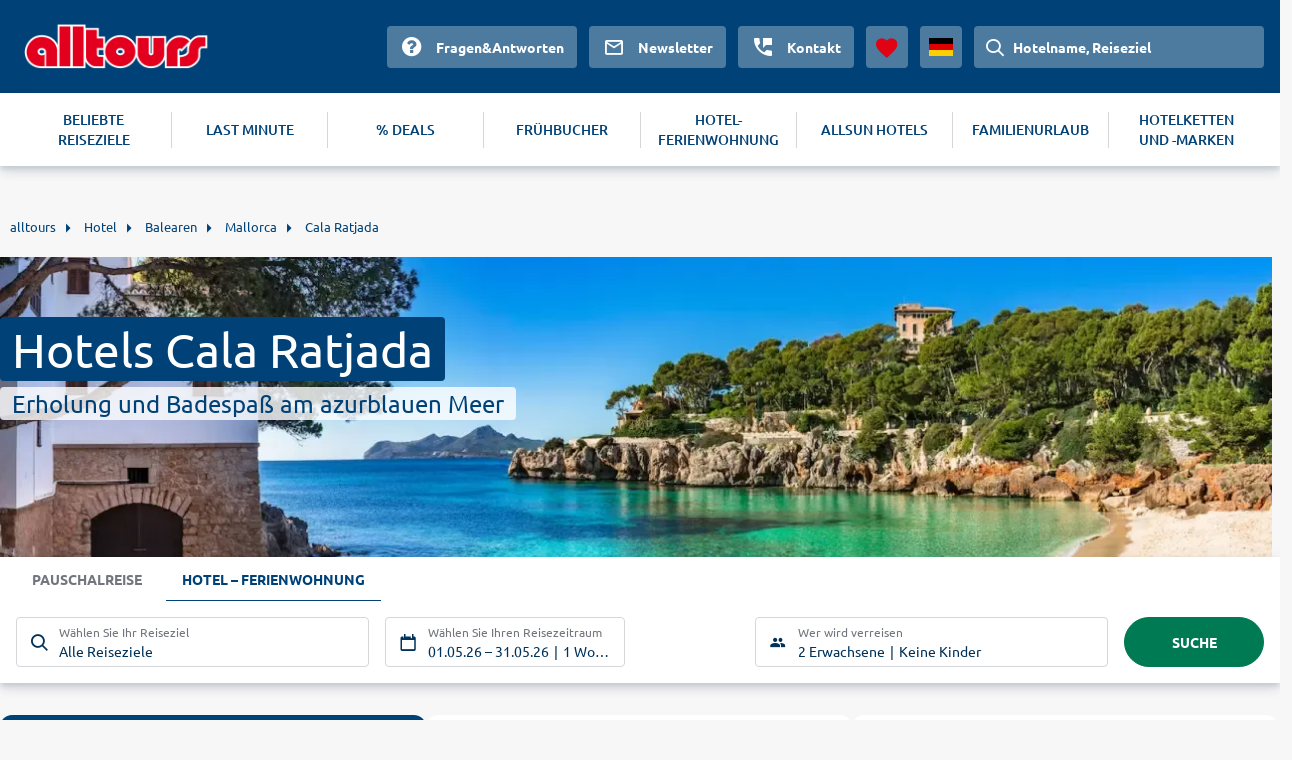

--- FILE ---
content_type: text/html
request_url: https://www.alltours.de/hotel/spanien-balearen/mallorca/cala-ratjada/
body_size: 18161
content:
<!DOCTYPE html>
<html lang="de" dir="ltr" class="no-js">
<head>
    <meta charset="utf-8">

<!-- 
	build with <3 by diva-e Advertising

	This website is powered by TYPO3 - inspiring people to share!
	TYPO3 is a free open source Content Management Framework initially created by Kasper Skaarhoj and licensed under GNU/GPL.
	TYPO3 is copyright 1998-2026 of Kasper Skaarhoj. Extensions are copyright of their respective owners.
	Information and contribution at https://typo3.org/
-->



<meta http-equiv="x-ua-compatible" content="IE=edge">
<meta name="generator" content="TYPO3 CMS">
<meta name="viewport" content="width=device-width, initial-scale=1">
<meta name="apple-mobile-web-app-capable" content="no">









<meta name="robots" content="index,follow">
<title>Hotel Cala Ratjada: In der Rochenbucht mit alltours</title>
<meta name="description" content="Buchen Sie Ihr Hotel in Cala Ratjada jetzt zu günstigen Preisen mit alltours und genießen Sie Kultur, Natur und Badespaß im Mittelmeer!"/>
<link rel="canonical" href="https://www.alltours.de/hotel/spanien-balearen/mallorca/cala-ratjada/" />
<meta property="og:title" content="Hotel Cala Ratjada: In der Rochenbucht mit alltours" />
<meta property="og:url" content="https://www.alltours.de/hotel/spanien-balearen/mallorca/cala-ratjada/" />
<meta property="og:image" content="https://www.alltours.de/temp/static/cr/1280/350/5/imgpath/temp/fileadmin/lychee/055e9c9f2f40c207be8fac0f568e8ca8.jpeg" />
<meta property="og:type" content="website" />
<meta property="og:description" content="Buchen Sie Ihr Hotel in Cala Ratjada jetzt zu günstigen Preisen mit alltours und genießen Sie Kultur, Natur und Badespaß im Mittelmeer!" />
<meta property="og:site_name" content="alltours" />
<meta name="twitter:card" content="summary" />
<meta name="twitter:site" content="@alltours_reisen" />
<meta name="twitter:creator" content="@alltours_reisen" />
<meta name="twitter:title" content="Hotel Cala Ratjada: In der Rochenbucht mit alltours" />
<meta name="twitter:url" content="https://www.alltours.de/hotel/spanien-balearen/mallorca/cala-ratjada/" />
<meta name="twitter:image" content="https://www.alltours.de/temp/static/cr/1280/350/5/imgpath/temp/fileadmin/lychee/055e9c9f2f40c207be8fac0f568e8ca8.jpeg" />
<meta name="twitter:description" content="Buchen Sie Ihr Hotel in Cala Ratjada jetzt zu günstigen Preisen mit alltours und genießen Sie Kultur, Natur und Badespaß im Mittelmeer!" />
<link rel="preload" as="image" href="https://www.alltours.de/temp/static/cr/400/213/5/imgpath/temp/fileadmin/lychee/055e9c9f2f40c207be8fac0f568e8ca8.jpeg" media="(max-width: 400px)"/><link rel="preload" as="image" href="https://www.alltours.de/temp/static/cr/1280/350/5/imgpath/temp/fileadmin/lychee/055e9c9f2f40c207be8fac0f568e8ca8.jpeg" media="(min-width: 401px) and (max-width: 1599px)"/><link rel="preload" as="image" href="https://www.alltours.de/temp/static/cr/1600/437/5/imgpath/temp/fileadmin/lychee/055e9c9f2f40c207be8fac0f568e8ca8.jpeg" media="(min-width: 1600px)" />

<meta name="application-name" content="OPI_alltours_de_de_5834">
<link rel="alternate" hreflang="de-de" href="https://www.alltours.de/hotel/spanien-balearen/mallorca/cala-ratjada/" />
 <link rel="alternate" hreflang="de-at" href="https://www.alltours.at/hotel/spanien-balearen/mallorca/cala-ratjada/" />
 <link rel="alternate" hreflang="de-ch" href="https://www.alltours.ch/hotel/spanien-balearen/mallorca/cala-ratjada/" />
 <link rel="alternate" hreflang="x-default" href="https://www.alltours.de/hotel/spanien-balearen/mallorca/cala-ratjada/" />

<script> var sMandant = "de"</script>                <meta name="viewport" content="width=device-width, initial-scale=1">
                <link rel="icon" href="/temp/uploads/media/favicon.ico" type="image/ico" />

                <link rel="preload" as="script" href="/temp/static/js/jquery.js">
                <link rel="preload" as="style" href="/temp/static/min/g=css-swiper?mrand=15870">
                <link rel="preload" as="style" href="/temp/static/min/g=css-style?mrand=15870">
                <link rel="preload" href="/temp/static/fonts/ubuntu-regular-webfont.woff2" as="font" type="font/woff2" crossorigin>
                <link rel="preload" href="/temp/static/fonts/ubuntu-bold-webfont.woff2" as="font" type="font/woff2" crossorigin>
                <link rel="preload" href="/temp/static/fonts/ubuntu-medium-webfont.woff2" as="font" type="font/woff2" crossorigin>

                <script type="application/javascript" src="/temp/static/js/jquery.js"></script>

                <style>
                @font-face {
                    font-family: 'ubunturegular';
                    src: url("/temp/static/fonts/ubuntu-regular-webfont.eot");
                    src: url("/temp/static/fonts/ubuntu-regular-webfont.eot?#iefix") format("embedded-opentype"), url("/temp/static/fonts/ubuntu-regular-webfont.woff2") format("woff2"), url("/temp/static/fonts/ubuntu-regular-webfont.woff") format("woff"), url("/temp/static/fonts/ubuntu-regular-webfont.ttf") format("truetype"), url("/temp/static/fonts/ubuntu-regular-webfont.svg#ubunturegular") format("svg");
                    font-weight: normal;
                    font-style: normal;
                    font-display: swap;
                }

                @font-face {
                    font-family: 'ubuntubold';
                    src: url("/temp/static/fonts/ubuntu-bold-webfont.eot");
                    src: url("/temp/static/fonts/ubuntu-bold-webfont.eot?#iefix") format("embedded-opentype"), url("/temp/static/fonts/ubuntu-bold-webfont.woff2") format("woff2"), url("/temp/static/fonts/ubuntu-bold-webfont.woff") format("woff"), url("/temp/static/fonts/ubuntu-bold-webfont.ttf") format("truetype"), url("/temp/static/fonts/ubuntu-bold-webfont.svg#ubuntubold") format("svg");
                    font-weight: normal;
                    font-style: normal;
                    font-display: swap;
                }

                @font-face {
                    font-family: 'ubuntumedium';
                    src: url("/temp/static/fonts/ubuntu-medium-webfont.eot");
                    src: url("/temp/static/fonts/ubuntu-medium-webfont.eot?#iefix") format("embedded-opentype"), url("/temp/static/fonts/ubuntu-medium-webfont.woff2") format("woff2"), url("/temp/static/fonts/ubuntu-medium-webfont.woff") format("woff"), url("/temp/static/fonts/ubuntu-medium-webfont.ttf") format("truetype"), url("/temp/static/fonts/ubuntu-medium-webfont.svg#ubuntumedium") format("svg");
                    font-weight: normal;
                    font-style: normal;
                    font-display: swap;
                }

                @font-face {
                    font-family: 'icon-font';
                    src: url("/temp/static/fonts/icon-font.eot?ax7e97");
                    src: url("/temp/static/fonts/icon-font.eot?#iefixax7e97") format("embedded-opentype"), url("/temp/static/fonts/icon-font.woff?ax7e97") format("woff"), url("/temp/static/fonts/icon-font.ttf?ax7e97") format("truetype"), url("/temp/static/fonts/icon-font.svg?ax7e97#icon-font") format("svg");
                    font-weight: normal;
                    font-style: normal;
                    font-display: swap;
                }
                </style>    <link rel="stylesheet" href="/temp/static/min/g=css-swiper?mrand=15870">
    <link rel="stylesheet" href="/temp/static/min/g=css-style?mrand=15870">
		<script>
			var productType = 'hotel';
			var dataLayer = [{
				canonicalUrl: 'https://www.alltours.de/hotel/spanien-balearen/mallorca/cala-ratjada/',
				country: 'de',
				pageType: 'listingPage',
				listName: productType + '/' + 'spanien-balearen/mallorca/cala-ratjada',
				products: []
			}];
		</script>
		
		<!-- Google Tag Manager -->
		<script>(function(w,d,s,l,i){w[l]=w[l]||[];w[l].push({'gtm.start':
		new Date().getTime(),event:'gtm.js'});var f=d.getElementsByTagName(s)[0],
		j=d.createElement(s),dl=l!='dataLayer'?'&l='+l:'';j.async=true;j.src=
		'https://www.googletagmanager.com/gtm.js?id='+i+dl;f.parentNode.insertBefore(j,f);
		})(window,document,'script','dataLayer','GTM-MWGZLP');</script>
		<!-- End Google Tag Manager --><script src="https://cloud.ccm19.de/app.js?apiKey=04ba9078a1dd8f2d87470c1ad76a8831fcc230901a648b84&domain=637bb406aa8ffb71f20fae56" referrerpolicy="origin" async></script><!-- live -->
</head>
<body>
            <!-- Google Tag Manager (noscript) -->
            <noscript><iframe src="https://www.googletagmanager.com/ns.html?id=GTM-MWGZLP" height="0" width="0" style="display:none;visibility:hidden"></iframe></noscript>
            <!-- End Google Tag Manager (noscript) -->

    <div id="all_header"></div>
    <div class="container-fluid">
        <form id="redirForm" action="/temp/static/redir-form.php" method="POST"><input id="formSubmit" type="hidden" name="rdata" value=""></form>
        <div class="oa-modal"></div>
        <div class="container main">

            <ul id="breadcrumb" itemscope itemtype="https://schema.org/BreadcrumbList"><li class="root" itemprop="itemListElement" itemscope itemtype="https://schema.org/ListItem"><a href="https://www.alltours.de/" target="_self" itemprop="item"><span itemprop="name">alltours</span></a><meta itemprop="position" content="1"></li>
			<li itemprop="itemListElement" itemscope itemtype="https://schema.org/ListItem">
				<a href="/hotel/" target="_self" itemprop="item">
				<span itemprop="name">Hotel</span></a>
				<meta itemprop="position" content="2">
			</li>
			<li itemprop="itemListElement" itemscope itemtype="https://schema.org/ListItem">
				<a href="/hotel/spanien-balearen/" target="_self" itemprop="item">
				<span itemprop="name">Balearen</span></a>
				<meta itemprop="position" content="3">
			</li>
			<li itemprop="itemListElement" itemscope itemtype="https://schema.org/ListItem">
				<a href="/hotel/spanien-balearen/mallorca/" target="_self" itemprop="item">
				<span itemprop="name">Mallorca</span></a>
				<meta itemprop="position" content="4">
			</li>
			<li itemprop="itemListElement" itemscope itemtype="https://schema.org/ListItem">
				<a href="/hotel/spanien-balearen/mallorca/cala-ratjada/" target="_self" itemprop="item">
				<span itemprop="name">Cala Ratjada</span></a>
				<meta itemprop="position" content="5">
			</li></ul>
            
    

            <div id="c12211" class="frame frame-default frame-type-list frame-layout-0">
                
                
                    



                
                
                    

    



                
                

    
        
        <div class="hero">
            <div class="heroContainer">
                <h1>Hotels Cala Ratjada</h1>
                <span>Erholung und Badespaß am azurblauen Meer</span>
            </div>
            <div class="image">
                <picture>
                    <source media="(max-width: 400px)" srcset="/temp/static/cr/400/213/5/imgpath/temp/fileadmin/lychee/055e9c9f2f40c207be8fac0f568e8ca8.jpeg">
                    <source media="(min-width: 1600px)" srcset="/temp/static/cr/1600/437/5/imgpath/temp/fileadmin/lychee/055e9c9f2f40c207be8fac0f568e8ca8.jpeg">
                    <img src="/temp/static/cr/1280/350/5/imgpath/temp/fileadmin/lychee/055e9c9f2f40c207be8fac0f568e8ca8.jpeg" fetchpriority="high" alt="Cala Ratjada">
                </picture>
            </div>
        </div>
		
        <div id="all_sw"></div>
        <div class="ibe-oa">
        
    <div id="sibe" class="left"></div>
    <div class="clear"></div>
    
        </div>
        <div class="mainContent">
            <div class="summary-tab-box">
                
        <div class="summary-tab-box-nav">
            <ul id="all_tabs" class="nav nav-tabs  bch nav-tabs-mobile">
                <li class="active"><a data-toggle="tab" href="#home" aria-expanded="true" rel="t_summary"><span class="icon-list"></span>
								<div class="clear"></div>Übersicht</a></li>
                
                <li><a href="#weather_info" rel="weather_info"><span class="icon-sun"></span><div class="clear"></div>Wetter</a></li>
                
                <li><a href="#nav_beachtheasers" rel="nav_beaches"><span class="icon-pool"></span><div class="clear"></div>Strände</a></li>
                
            </ul>
		</div>
        <div class="tab-content">
            <div id="home" class="tab-pane fade active in all_t all_t_summary ">
            <div class="topContentMore nbrds">Die kleine und doch belebte Ortschaft Cala Ratjada ist Teil der Gemeinde Capdepera und befindet sich auf Mallorca, einer Insel südlich von Spanien. Das ehemalige Fischerdorf begeistert durch seinen romantischen Hafen und die vielen einsamen Buchten gleich in der Nähe Ihres Hotels in Cala Ratjada. Die idyllische Natur mit der zerklüfteten, felsigen Landschaft im Osten der Insel lässt Sie Mallorca auf eine ganz neue Weise entdecken. Egal, ob alleine, zu zweit, oder mit der ganzen Familie, hier findet jeder Erholung und einem sorgenfreien Badeurlaub steht nichts mehr im Wege. Ihr Hotel Cala Ratjada bezaubert nicht nur durch den Blick direkt aufs azurblaue Meer, sondern auch durch seine Nähe zum Strand. An den traumhaften Stränden, welche für ihre Sauberkeit bekannt sind, relaxen Sie beim Sonnenbaden nach einem erfrischenden Bad im Meer. Entlang der großen Buchten fällt der Strand flach ab und eignet sich daher vor allem für Familien mit Kindern. Aber auch in den Poolanlagen Ihres 4-Sterne-Hotels lässt es sich nach Lust und Laune baden. Besonders die kinderfreundlichen Hotels überzeugen hier mit Kinderschwimmbecken und professioneller Kinderbetreuung auf dem Spielplatz.
<h2>Nächtigen zwischen unberührter Natur und Luxus</h2>
Die Baleareninsel Mallorca lockt seit Jahrzehnten unzählige Urlauber an, welche von den naturbelassenen Landschaften begeistert sind. Auch entlang der Cala Ratjada bieten sich auf den Wanderwegen viele Möglichkeiten die Flora und Fauna hautnah zu erleben. Geführte Touren, die vom Hotel organisiert werden, lassen Sie noch tiefer in diese Natur eintauchen. Beobachten Sie in duftenden Pinienwäldern geschützte Vogelarten oder entdecken Sie die Schönheit kleiner Felsenbuchten entlang der Küste auf einer Bootstour. Diese buchen Sie ebenso ganz bequem an der Rezeption. Zurück in Ihrem Hotel Cala Ratjada tanken Sie beim Wellness und diversen Beauty-Anwendungen neue Energie. Lassen Sie im Whirlpool die Seele baumeln und sich von wohltuenden Massagen verwöhnen. Anschließend schlemmen Sie im Hotelrestaurant Ihres All-inclusive-Hotels bei einem hervorragenden Buffet und genießen die regionalen Fischspezialitäten. Finden Sie jetzt Ihr perfektes Hotel in Cala Ratjada und buchen Sie mit alltours zu hervorragenden Preisen!</div>
                <div class="summary-tab-box-trigger">
                <div class="summary-tab-box-wrapper mbutton smallbutton">
                    <span class="summary-tab-box-button button--closed"></span>
                    <span class="summary-tab-box-text">  <span class="icon-chevron-down"></span>Weiterlesen</span>
                </div>
            </div></div>
            

            
            
        </div><div class="features_boxes"><a href="https://www.alltours.de/ueber-uns/qualtitaet" target="_blank" rel="" title="Deutschsprachige Reiseleitung" class="icon-carousel-item"><span class="c-icon icon-user"></span><p>Deutschsprachige Reiseleitung</p></a><a href="https://www.alltours.de/ueber-uns/qualtitaet" target="_blank" rel="" title="24h Kundenservice" class="icon-carousel-item"><span class="c-icon icon-phone"></span><p>24h Kundenservice</p></a><a href="https://www.alltours.de/ueber-uns/qualtitaet" target="_blank" rel="" title="Qualitätsgarantie" class="icon-carousel-item"><span class="c-icon icon-quality"></span><p>Qualitätsgarantie</p></a></div>
    <div class="topOffers">
    
    <div class="row-oa">
        <div class="boxes">
                <div class="row flexbox__vertical__container">
    <div class="col-33">
        <div class="productbox hotelbox nbrds">
            <div class="properties">
                
        <div class="image oa-swiper">
            <div class="swiper-wrapper" data-submit="aHR0cHM6Ly93d3cuYWxsdG91cnMuZGUvaG90ZWxkZXRhaWwvOTQ1OD8mYm9va2luZ1R5cGU9SE9URUxfT05MWSZtaW5EPTEmbWF4RD0xJm5vZGVzPSZkZD0yMDI2LTA1LTAxJnJkPTIwMjYtMDUtMzE=" rel="rform">
            
                <div class="swiper-slide">
                    <img class="img-responsive lazy" alt="Hotel Guya Wave" data-original="https://images.alltours.de/hotels/415x311/PMI525_10.jpg">
                </div>
                
                <div class="swiper-slide">
                    <img class="img-responsive swiper-lazy" alt="" data-src="https://images.alltours.de/hotels/415x311/PMI525_11.jpg">
                    <div class="swiper-lazy-preloader"></div>
                </div>
                
                <div class="swiper-slide">
                    <img class="img-responsive swiper-lazy" alt="" data-src="https://images.alltours.de/hotels/415x311/PMI525_01.jpg">
                    <div class="swiper-lazy-preloader"></div>
                </div>
                
                <div class="swiper-slide">
                    <img class="img-responsive swiper-lazy" alt="" data-src="https://images.alltours.de/hotels/415x311/PMI525_05.jpg">
                    <div class="swiper-lazy-preloader"></div>
                </div>
                
                <div class="swiper-slide">
                    <img class="img-responsive swiper-lazy" alt="" data-src="https://images.alltours.de/hotels/415x311/PMI525_07.jpg">
                    <div class="swiper-lazy-preloader"></div>
                </div>
                
                <div class="swiper-slide">
                    <img class="img-responsive swiper-lazy" alt="" data-src="https://images.alltours.de/hotels/415x311/PMI525_03.jpg">
                    <div class="swiper-lazy-preloader"></div>
                </div>
                
                <div class="swiper-slide">
                    <img class="img-responsive swiper-lazy" alt="" data-src="https://images.alltours.de/hotels/415x311/PMI525_04.jpg">
                    <div class="swiper-lazy-preloader"></div>
                </div>
                
                <div class="swiper-slide">
                    <img class="img-responsive swiper-lazy" alt="" data-src="https://images.alltours.de/hotels/415x311/PMI525_06.jpg">
                    <div class="swiper-lazy-preloader"></div>
                </div>
                
                <div class="swiper-slide">
                    <img class="img-responsive swiper-lazy" alt="" data-src="https://images.alltours.de/hotels/415x311/PMI525_02.jpg">
                    <div class="swiper-lazy-preloader"></div>
                </div>
                
                <div class="swiper-slide">
                    <img class="img-responsive swiper-lazy" alt="" data-src="https://images.alltours.de/hotels/415x311/PMI525_08.jpg">
                    <div class="swiper-lazy-preloader"></div>
                </div>
                
            </div>
            <div class="swiper-button-prev"></div>
            <div class="swiper-button-next"></div>
        </div>
                <div class="boxContent">
                    <div class="title text--trunc">
                        <span>Spanien (Balearen) . Mallorca . Cala Ratjada</span>
                        <a href="/hotels/hotel-guya-wave-mallorca-pmi525.html" title="Hotel Guya Wave">Hotel Guya Wave</a>
                    </div>
                    <ul class="hotel-rating"><li class="hotel-rating-item"><i class="icon icon-sun-rating"></i></li><li class="hotel-rating-item"><i class="icon icon-sun-rating"></i></li><li class="hotel-rating-item"><i class="icon icon-sun-rating"></i></li></ul> <br>
                    <div class="infos">
                        <div class="properties">
                            <ul>
                                <li>1 Nacht . Doppelzimmer . Frühstück</li>
                            </ul>
                        </div>
                    </div>

                    
    <div class="scoreRec">
        <span class="scoreRecValue">
            <span class="icon-like"></span> 91 %
        </span>
        <span class="scoreRecDetails">
            <span>2.110 HolidayCheck Bewertungen</span>
        </span>
    </div>
    
                    <div class="clear"></div>
                    
                </div>

                <div class="callToAction btnbl mnb" data-submit="aHR0cHM6Ly93d3cuYWxsdG91cnMuZGUvaG90ZWxkZXRhaWwvOTQ1OD8mYm9va2luZ1R5cGU9SE9URUxfT05MWSZtaW5EPTEmbWF4RD0xJm5vZGVzPSZkZD0yMDI2LTA1LTAxJnJkPTIwMjYtMDUtMzE=" rel="rform">
                    
                    <button class="darkbutton"> <span>ab </span>  <span class="priceamount"> 60</span>
                    <span class="currencysmbl">  €</span> </button>
                </div>

            </div>
        </div>
    </div>
    <div class="col-33">
        <div class="productbox hotelbox nbrds">
            <div class="properties">
                
        <div class="image oa-swiper">
            <div class="swiper-wrapper" data-submit="aHR0cHM6Ly93d3cuYWxsdG91cnMuZGUvaG90ZWxkZXRhaWwvMTU4NTQ/JmJvb2tpbmdUeXBlPUhPVEVMX09OTFkmbWluRD0xJm1heEQ9MSZub2Rlcz0mZGQ9MjAyNi0wNS0wMSZyZD0yMDI2LTA1LTMx" rel="rform">
            
                <div class="swiper-slide">
                    <img class="img-responsive lazy" alt="Hotel Lago Garden Apartsuites & Spa" data-original="https://images.alltours.de/hotels/415x311/PMI54427.jpg">
                </div>
                
                <div class="swiper-slide">
                    <img class="img-responsive swiper-lazy" alt="" data-src="https://images.alltours.de/hotels/415x311/PMI54413.jpg">
                    <div class="swiper-lazy-preloader"></div>
                </div>
                
                <div class="swiper-slide">
                    <img class="img-responsive swiper-lazy" alt="" data-src="https://images.alltours.de/hotels/415x311/PMI54423.jpg">
                    <div class="swiper-lazy-preloader"></div>
                </div>
                
                <div class="swiper-slide">
                    <img class="img-responsive swiper-lazy" alt="" data-src="https://images.alltours.de/hotels/415x311/PMI54410.jpg">
                    <div class="swiper-lazy-preloader"></div>
                </div>
                
                <div class="swiper-slide">
                    <img class="img-responsive swiper-lazy" alt="" data-src="https://images.alltours.de/hotels/415x311/PMI54428.jpg">
                    <div class="swiper-lazy-preloader"></div>
                </div>
                
                <div class="swiper-slide">
                    <img class="img-responsive swiper-lazy" alt="" data-src="https://images.alltours.de/hotels/415x311/PMI54429.jpg">
                    <div class="swiper-lazy-preloader"></div>
                </div>
                
                <div class="swiper-slide">
                    <img class="img-responsive swiper-lazy" alt="" data-src="https://images.alltours.de/hotels/415x311/PMI54408.jpg">
                    <div class="swiper-lazy-preloader"></div>
                </div>
                
                <div class="swiper-slide">
                    <img class="img-responsive swiper-lazy" alt="" data-src="https://images.alltours.de/hotels/415x311/PMI54412.jpg">
                    <div class="swiper-lazy-preloader"></div>
                </div>
                
                <div class="swiper-slide">
                    <img class="img-responsive swiper-lazy" alt="" data-src="https://images.alltours.de/hotels/415x311/PMI54415.jpg">
                    <div class="swiper-lazy-preloader"></div>
                </div>
                
                <div class="swiper-slide">
                    <img class="img-responsive swiper-lazy" alt="" data-src="https://images.alltours.de/hotels/415x311/PMI54421.jpg">
                    <div class="swiper-lazy-preloader"></div>
                </div>
                
            </div>
            <div class="swiper-button-prev"></div>
            <div class="swiper-button-next"></div>
        </div>
                <div class="boxContent">
                    <div class="title text--trunc">
                        <span>Spanien (Balearen) . Mallorca . Cala Ratjada</span>
                        <a href="/hotels/hotel-lago-garden-spa-mallorca-pmi544.html" title="Hotel Lago Garden Apartsuites & Spa">Hotel Lago Garden Apartsuites & Spa</a>
                    </div>
                    <ul class="hotel-rating"><li class="hotel-rating-item"><i class="icon icon-sun-rating"></i></li><li class="hotel-rating-item"><i class="icon icon-sun-rating"></i></li><li class="hotel-rating-item"><i class="icon icon-sun-rating"></i></li><li class="hotel-rating-item"><i class="icon icon-sun-rating"></i></li><li class="hotel-rating-item"><i class="icon icon-sun-rating"></i></li></ul> <br>
                    <div class="infos">
                        <div class="properties">
                            <ul>
                                <li>1 Nacht . Doppelzimmer . Frühstück</li>
                            </ul>
                        </div>
                    </div>

                    
    <div class="scoreRec">
        <span class="scoreRecValue">
            <span class="icon-like"></span> 99 %
        </span>
        <span class="scoreRecDetails">
            <span>4.265 HolidayCheck Bewertungen</span>
        </span>
    </div>
    
                    <div class="clear"></div>
                    
                </div>

                <div class="callToAction btnbl mnb" data-submit="aHR0cHM6Ly93d3cuYWxsdG91cnMuZGUvaG90ZWxkZXRhaWwvMTU4NTQ/JmJvb2tpbmdUeXBlPUhPVEVMX09OTFkmbWluRD0xJm1heEQ9MSZub2Rlcz0mZGQ9MjAyNi0wNS0wMSZyZD0yMDI2LTA1LTMx" rel="rform">
                    
                    <button class="darkbutton"> <span>ab </span>  <span class="priceamount"> 81</span>
                    <span class="currencysmbl">  €</span> </button>
                </div>

            </div>
        </div>
    </div>
    <div class="col-33">
        <div class="productbox hotelbox nbrds">
            <div class="properties">
                
        <div class="image oa-swiper">
            <div class="swiper-wrapper" data-submit="aHR0cHM6Ly93d3cuYWxsdG91cnMuZGUvaG90ZWxkZXRhaWwvODcyND8mYm9va2luZ1R5cGU9SE9URUxfT05MWSZtaW5EPTMmbWF4RD0zJm5vZGVzPSZkZD0yMDI2LTA1LTAxJnJkPTIwMjYtMDUtMzE=" rel="rform">
            
                <div class="swiper-slide">
                    <img class="img-responsive lazy" alt="Hotel Bella Mar" data-original="https://images.alltours.de/hotels/415x311/PMI88718.jpg">
                </div>
                
                <div class="swiper-slide">
                    <img class="img-responsive swiper-lazy" alt="" data-src="https://images.alltours.de/hotels/415x311/PMI887_24.jpg">
                    <div class="swiper-lazy-preloader"></div>
                </div>
                
                <div class="swiper-slide">
                    <img class="img-responsive swiper-lazy" alt="" data-src="https://images.alltours.de/hotels/415x311/PMI88720.jpg">
                    <div class="swiper-lazy-preloader"></div>
                </div>
                
                <div class="swiper-slide">
                    <img class="img-responsive swiper-lazy" alt="" data-src="https://images.alltours.de/hotels/415x311/PMI88714.jpg">
                    <div class="swiper-lazy-preloader"></div>
                </div>
                
                <div class="swiper-slide">
                    <img class="img-responsive swiper-lazy" alt="" data-src="https://images.alltours.de/hotels/415x311/PMI88713.jpg">
                    <div class="swiper-lazy-preloader"></div>
                </div>
                
                <div class="swiper-slide">
                    <img class="img-responsive swiper-lazy" alt="" data-src="https://images.alltours.de/hotels/415x311/PMI88704.jpg">
                    <div class="swiper-lazy-preloader"></div>
                </div>
                
                <div class="swiper-slide">
                    <img class="img-responsive swiper-lazy" alt="" data-src="https://images.alltours.de/hotels/415x311/PMI88717.jpg">
                    <div class="swiper-lazy-preloader"></div>
                </div>
                
                <div class="swiper-slide">
                    <img class="img-responsive swiper-lazy" alt="" data-src="https://images.alltours.de/hotels/415x311/PMI88719.jpg">
                    <div class="swiper-lazy-preloader"></div>
                </div>
                
                <div class="swiper-slide">
                    <img class="img-responsive swiper-lazy" alt="" data-src="https://images.alltours.de/hotels/415x311/PMI887_21.jpg">
                    <div class="swiper-lazy-preloader"></div>
                </div>
                
                <div class="swiper-slide">
                    <img class="img-responsive swiper-lazy" alt="" data-src="https://images.alltours.de/hotels/415x311/PMI887_22.jpg">
                    <div class="swiper-lazy-preloader"></div>
                </div>
                
            </div>
            <div class="swiper-button-prev"></div>
            <div class="swiper-button-next"></div>
        </div>
                <div class="boxContent">
                    <div class="title text--trunc">
                        <span>Spanien (Balearen) . Mallorca . Cala Ratjada</span>
                        <a href="/hotels/hotel-bellamar-mallorca-pmi887.html" title="Hotel Bella Mar">Hotel Bella Mar</a>
                    </div>
                    <ul class="hotel-rating"><li class="hotel-rating-item"><i class="icon icon-sun-rating"></i></li><li class="hotel-rating-item"><i class="icon icon-sun-rating"></i></li><li class="hotel-rating-item"><i class="icon icon-sun-rating"></i></li></ul> <br>
                    <div class="infos">
                        <div class="properties">
                            <ul>
                                <li>3 Nächte . Doppelzimmer . Frühstück</li>
                            </ul>
                        </div>
                    </div>

                    
    <div class="scoreRec">
        <span class="scoreRecValue">
            <span class="icon-like"></span> 92 %
        </span>
        <span class="scoreRecDetails">
            <span>1.094 HolidayCheck Bewertungen</span>
        </span>
    </div>
    
                    <div class="clear"></div>
                    
                </div>

                <div class="callToAction btnbl mnb" data-submit="aHR0cHM6Ly93d3cuYWxsdG91cnMuZGUvaG90ZWxkZXRhaWwvODcyND8mYm9va2luZ1R5cGU9SE9URUxfT05MWSZtaW5EPTMmbWF4RD0zJm5vZGVzPSZkZD0yMDI2LTA1LTAxJnJkPTIwMjYtMDUtMzE=" rel="rform">
                    
                    <button class="darkbutton"> <span>ab </span>  <span class="priceamount"> 92</span>
                    <span class="currencysmbl">  €</span> </button>
                </div>

            </div>
        </div>
    </div></div>
        </div>
    </div>
    </div>
    <div class="clear"></div>
    <h2>Cala Ratjada Hotel Angebote</h2><div id="t_offers" class="all_t all_t_offers"></div><div class="clear"></div>
				<div class="summary-tab-box-nav">
					<ul class="nav nav-tabs">
						<li class="active"><a data-toggle="tab" href="#p_hotel">Nur Hotel</a></li>
						<li><a data-toggle="tab" href="#p_package">Hotel &amp; Flug</a></li>
					</ul>
				</div>
				<div class="tab-content mixContent">
					<div id="p_hotel" class="tab-pane fade in active">
						
                <div class="accordion is-active nbrds">
                    <div class="accordion--head">
                        <span class="accordion--headicon"></span>
                        <span class="accordion--headtitle">Cala Ratjada</span>
                        <span class="accordion--headprice l-right">
                            <span class="price">
                                
                                <span class="price--preposition">ab</span>
                                <span class="price--digit"> 60</span>
                                <span class="price--currency-eur icon-euro"></span>
                            </span>
                        </span>
                    </div>
                    <div class="accordion--body H_rt0">
                <div class="map_switch open">
                    <label>
                        <div class="label_switch">Karte anzeigen</div>
                        <div class="but_switch"><span>Ja</span></div>
                    </label>
                </div>
	<div class="sortingBar">
		<div class="sortingBarSelect">Am besten bewertet</div>
		<div class="sortingBarOptions">
			<div rel="rform" data-submit="aHR0cHM6Ly93d3cuYWxsdG91cnMuZGUvc2VhcmNoPyZib29raW5nVHlwZT1IT1RFTF9PTkxZJm1pbkQ9MSZtYXhEPTEmbm9kZXM9MTAyNDgmZGQ9MjAyNi0wNS0wMSZyZD0yMDI2LTA2LTMwJmdsLnNvcnRpbmc9SE9URUxfTkFNRV9BU0M=">Name des Hotels</div>
			<div rel="rform" data-submit="aHR0cHM6Ly93d3cuYWxsdG91cnMuZGUvc2VhcmNoPyZib29raW5nVHlwZT1IT1RFTF9PTkxZJm1pbkQ9MSZtYXhEPTEmbm9kZXM9MTAyNDgmZGQ9MjAyNi0wNS0wMSZyZD0yMDI2LTA2LTMwJmdsLnNvcnRpbmc9REVTVElOQVRJT05fTkFNRV9BU0M=">Reiseziel A-Z</div>
			<div rel="rform" data-submit="aHR0cHM6Ly93d3cuYWxsdG91cnMuZGUvc2VhcmNoPyZib29raW5nVHlwZT1IT1RFTF9PTkxZJm1pbkQ9MSZtYXhEPTEmbm9kZXM9MTAyNDgmZGQ9MjAyNi0wNS0wMSZyZD0yMDI2LTA2LTMwJmdsLnNvcnRpbmc9UFJJQ0VfQVND">Günstigste</div>
			<div rel="rform" data-submit="aHR0cHM6Ly93d3cuYWxsdG91cnMuZGUvc2VhcmNoPyZib29raW5nVHlwZT1IT1RFTF9PTkxZJm1pbkQ9MSZtYXhEPTEmbm9kZXM9MTAyNDgmZGQ9MjAyNi0wNS0wMSZyZD0yMDI2LTA2LTMwJmdsLnNvcnRpbmc9SE9URUxfQ0FURUdPUllfREVTQw==">Hotel-Kategorie</div>
			<div rel="rform" data-submit="aHR0cHM6Ly93d3cuYWxsdG91cnMuZGUvc2VhcmNoPyZib29raW5nVHlwZT1IT1RFTF9PTkxZJm1pbkQ9MSZtYXhEPTEmbm9kZXM9MTAyNDgmZGQ9MjAyNi0wNS0wMSZyZD0yMDI2LTA2LTMw" class="active">Am besten bewertet</div>
			<div rel="rform" data-submit="aHR0cHM6Ly93d3cuYWxsdG91cnMuZGUvc2VhcmNoPyZib29raW5nVHlwZT1IT1RFTF9PTkxZJm1pbkQ9MSZtYXhEPTEmbm9kZXM9MTAyNDgmZGQ9MjAyNi0wNS0wMSZyZD0yMDI2LTA2LTMwJmdsLnNvcnRpbmc9RFVSQVRJT05fQVND">Dauer</div>
		</div>
	</div>
	
                <link rel="stylesheet" href="/temp/static/min/g=css-leaflet"/>
                <script src="/temp/static/min/g=js-leaflet"></script>
                <link rel="stylesheet" href="/temp/static/min/g=css-leaflet-cluster?vn=15833" />
                <script src="/temp/static/min/g=js-leaflet-cluster"></script>
                <script>var hotelsPoints = [[39.71347400000000,3.46168300000000,'/hotels/hotel-capricho-mallorca-pmi596.html','https://images.alltours.de/hotels/415x311/PMI596_19.jpg','Hotel Capricho','Mallorca . Cala Ratjada',4,'3 Nächte . Doppelzimmer . Frühstück','135','€'],[39.70927400000000,3.45495300000000,'/hotels/hotel-lago-garden-spa-mallorca-pmi544.html','https://images.alltours.de/hotels/415x311/PMI54427.jpg','Hotel Lago Garden Apartsuites & Spa','Mallorca . Cala Ratjada',5,'1 Nacht . Doppelzimmer . Frühstück','81','€'],[39.70909500000000,3.45886400000000,'/hotels/hotel-baviera-mallorca-pmi186.html','https://images.alltours.de/hotels/415x311/PMI186_03.jpg','Hotel Baviera','Mallorca . Cala Ratjada',4,'3 Nächte . Doppelzimmer . Frühstück','169','€'],[39.71314000000000,3.46484500000000,'/hotels/hotel-chevy-hotel-suites-mallorca-pmi636.html','https://images.alltours.de/hotels/415x311/PMI636_04.jpg','Hotel Chevy Hotel & Suites','Mallorca . Cala Ratjada',3,'3 Nächte . Doppelzimmer . Frühstück','123','€'],[39.71927000000000,3.45671820000000,'/hotels/hotel-spa-sentrador-playa-mallorca-pmi219.html','https://images.alltours.de/hotels/415x311/PMI219_45.jpg','Hotel & Spa SEntrador Playa','Mallorca . Cala Ratjada',45,'3 Nächte . Doppelzimmer . Halbpension','187','€'],[39.71964000000000,3.46147100000000,'/hotels/parque-nereida-suites-hotel-mallorca-pmi611.html','https://images.alltours.de/hotels/415x311/PMI611_19.jpg','Parque Nereida Suites Hotel','Mallorca . Cala Ratjada',45,'3 Nächte . Doppelzimmer . Frühstück','202','€'],[39.71940600000000,3.45838140000000,'/hotels/allsun-hotel-lux-de-mar-mallorca-pmi494.html','https://images.alltours.de/hotels/415x311/PMI494_296.jpg','allsun Hotel Lux de Mar','Mallorca . Cala Ratjada',4,'6 Nächte . Doppelzimmer . Alles Inklusive','436','€'],[39.71024000000000,3.45852300000000,'/hotels/hotel-amoros-mallorca-pmi36.html','https://images.alltours.de/hotels/415x311/PMI36_19.jpg','Hotel Amoros','Mallorca . Cala Ratjada',35,'3 Nächte . Doppelzimmer . Frühstück','114','€'],[39.71770500000000,3.46149970000000,'/hotels/diamant-hotel-aparthotel-mallorca-pmi257.html','https://images.alltours.de/hotels/415x311/PMI257_10.jpg','Diamant Hotel & Aparthotel','Mallorca . Cala Ratjada',45,'3 Nächte . App. Typ B . Frühstück','198','€'],[39.71728000000000,3.46320900000000,'/hotels/allsun-hotel-illot-park-mallorca-pmi490.html','https://images.alltours.de/hotels/415x311/PMI490_198.jpg','allsun Hotel Illot Park','Mallorca . Cala Ratjada',45,'6 Nächte . Doppelzimmer . Alles Inklusive','409','€'],[39.71891800000000,3.45756050000000,'/hotels/hotel-bella-playa-spa-mallorca-pmi15.html','https://images.alltours.de/hotels/415x311/PMI15_18.jpg','Hotel Bella Playa & Spa','Mallorca . Cala Ratjada',45,'4 Nächte . Doppelzimmer . Halbpension','265','€'],[39.71103000000000,3.45930800000000,'/hotels/hotel-bellamar-mallorca-pmi887.html','https://images.alltours.de/hotels/415x311/PMI88718.jpg','Hotel Bella Mar','Mallorca . Cala Ratjada',3,'3 Nächte . Doppelzimmer . Frühstück','92','€'],[39.71465700000000,3.45794680000000,'/hotels/hotel-prinsotel-la-pineda-mallorca-pmi387.html','https://images.alltours.de/hotels/415x311/PMI387_65.jpg','Prinsotel La Pineda','Mallorca . Cala Ratjada',45,'3 Nächte . Doppelzimmer . Halbpension','227','€'],[39.71487000000000,3.45990600000000,'/hotels/hotel-guya-wave-mallorca-pmi525.html','https://images.alltours.de/hotels/415x311/PMI525_10.jpg','Hotel Guya Wave','Mallorca . Cala Ratjada',35,'1 Nacht . Doppelzimmer . Frühstück','60','€'],[39.71237600000000,3.45847200000000,'/hotels/flacaclo-hotel-apartments-mallorca-pmi446.html','https://images.alltours.de/hotels/415x311/PMI446_23.jpg','Flacalco Hotel & Apartments','Mallorca . Cala Ratjada',4,'4 Nächte . Doppelzimmer . Ohne Verpflegung','168','€'],[39.70771000000000,3.45733520000000,'/hotels/hotel-alondra-mallorca-pmi400.html','https://images.alltours.de/hotels/415x311/PMI400_28.jpg','Hotel O7 Alondra','Mallorca . Cala Ratjada',35,'3 Nächte . Doppelzimmer . Frühstück','123','€'],[39.71667000000000,3.45929200000000,'/hotels/club-hotel-cala-ratjada-mallorca-pmi397.html','https://images.alltours.de/hotels/415x311/PMI397_14.jpg','O7 Club Cala Ratjada','Mallorca . Cala Ratjada',3,'3 Nächte . Doppelzimmer . Alles Inklusive','140','€'],[39.71253200000000,3.45812630000000,'/hotels/petit-garden-hotel-by-flacalco-mallorca-pmi633.html','https://images.alltours.de/hotels/415x311/PMI633_08.jpg','Petit Garden Hotel by Flacalco','Mallorca . Cala Ratjada',3,'4 Nächte . Doppelzimmer . Ohne Verpflegung','145','€'],];var beachPoints = [[39.72327805,3.455754042,'/urlaub/spanien-balearen/mallorca/cala-ratjada/straende/cala-agulla/','https://www.alltours.de/temp/static/cr/707/415/5/imgpath/temp/fileadmin/lychee/ff09077b7fc32598c2f853215039.jpeg','Cala Agulla','Mallorca . Cala Ratjada'],[39.74441910,3.433221102,'/urlaub/spanien-balearen/mallorca/cala-ratjada/straende/cala-mesquida-strand/','https://www.alltours.de/temp/static/cr/707/415/5/imgpath/temp/fileadmin/lychee/74980e9d474a34034c7138cf0debd6ef.jpg','Cala Mesquida Strand','Mallorca . Cala Ratjada'],[39.71309280,3.469983339,'/urlaub/spanien-balearen/mallorca/cala-ratjada/straende/cala-gat/','https://www.alltours.de/temp/static/cr/707/415/5/imgpath/temp/fileadmin/lychee/baef80debd786d3d690aa04afa7c.jpeg','Cala Gat','Mallorca . Cala Ratjada'],[39.70570374,3.456344128,'/urlaub/spanien-balearen/mallorca/cala-ratjada/straende/cala-son-moll/','https://www.alltours.de/temp/static/cr/707/415/5/imgpath/temp/fileadmin/lychee/5790f9a76199a83d511b61f95779.jpeg','Cala Son Moll','Mallorca . Cala Ratjada'],[39.75120163,3.418054819,'/urlaub/spanien-balearen/mallorca/cala-ratjada/straende/cala-torta/','https://www.alltours.de/temp/static/cr/707/415/5/imgpath/temp/fileadmin/lychee/e8e204ff9d53a9da8b705a021ac4.jpg','Cala Torta','Mallorca . Cala Ratjada'],];</script>
                <div id="all_map" class="open"></div>
                <script src="/temp/static/min/g=js-osmap?vn=15831"></script>
                
                    <div class="col-100">
                        <div class="productbox hotelbox horizontal nbrds tt4">
                            <div class="image oa-swiper">
                                <div class="swiper-wrapper" data-submit="aHR0cHM6Ly93d3cuYWxsdG91cnMuZGUvaG90ZWxkZXRhaWwvMzIwMD8mYm9va2luZ1R5cGU9SE9URUxfT05MWSZtaW5EPTMmbWF4RD0zJm5vZGVzPSZkZD0yMDI2LTA1LTAxJnJkPTIwMjYtMDYtMzA=" rel="rform">
                                
                                <div class="swiper-slide">
                                    <img class="img-responsive lazy" alt="Hotel Capricho" data-original="https://images.alltours.de/hotels/415x311/PMI596_19.jpg">
                                </div>
                                
                                <div class="swiper-slide">
                                    <img class="img-responsive swiper-lazy" alt="" data-src="https://images.alltours.de/hotels/415x311/PMI596_18.jpg">
                                    <div class="swiper-lazy-preloader"></div>
                                </div>
                                
                                <div class="swiper-slide">
                                    <img class="img-responsive swiper-lazy" alt="" data-src="https://images.alltours.de/hotels/415x311/PMI596_17.jpg">
                                    <div class="swiper-lazy-preloader"></div>
                                </div>
                                
                                <div class="swiper-slide">
                                    <img class="img-responsive swiper-lazy" alt="" data-src="https://images.alltours.de/hotels/415x311/PMI596_02.jpg">
                                    <div class="swiper-lazy-preloader"></div>
                                </div>
                                
                                <div class="swiper-slide">
                                    <img class="img-responsive swiper-lazy" alt="" data-src="https://images.alltours.de/hotels/415x311/PMI596_04.jpg">
                                    <div class="swiper-lazy-preloader"></div>
                                </div>
                                
                                <div class="swiper-slide">
                                    <img class="img-responsive swiper-lazy" alt="" data-src="https://images.alltours.de/hotels/415x311/PMI596_05.jpg">
                                    <div class="swiper-lazy-preloader"></div>
                                </div>
                                
                                <div class="swiper-slide">
                                    <img class="img-responsive swiper-lazy" alt="" data-src="https://images.alltours.de/hotels/415x311/PMI596_08.jpg">
                                    <div class="swiper-lazy-preloader"></div>
                                </div>
                                
                                <div class="swiper-slide">
                                    <img class="img-responsive swiper-lazy" alt="" data-src="https://images.alltours.de/hotels/415x311/PMI596_10.jpg">
                                    <div class="swiper-lazy-preloader"></div>
                                </div>
                                
                                <div class="swiper-slide">
                                    <img class="img-responsive swiper-lazy" alt="" data-src="https://images.alltours.de/hotels/415x311/PMI596_11.jpg">
                                    <div class="swiper-lazy-preloader"></div>
                                </div>
                                
                                <div class="swiper-slide">
                                    <img class="img-responsive swiper-lazy" alt="" data-src="https://images.alltours.de/hotels/415x311/PMI596_12.jpg">
                                    <div class="swiper-lazy-preloader"></div>
                                </div>
                                
                                </div>
                                <div class="swiper-button-prev"></div>
                                <div class="swiper-button-next"></div>

                                
                            </div>

                            <div class="group-details">
                                <div class="properties" data-id="3200">
                                    <div class="title">
                                        <span>Balearen . Mallorca . Cala Ratjada</span>
                                        <a href="/hotels/hotel-capricho-mallorca-pmi596.html">Hotel Capricho</a>
                                    </div>
                                    <div class="rating">
                                        <ul class="hotel-rating"><li class="hotel-rating-item"><i class="icon icon-sun-rating"></i></li><li class="hotel-rating-item"><i class="icon icon-sun-rating"></i></li><li class="hotel-rating-item"><i class="icon icon-sun-rating"></i></li><li class="hotel-rating-item"><i class="icon icon-sun-rating"></i></li></ul>
                                    </div>
                                    <div class="infos">
                                        <ul class="details-offer">
                                            <li>3 Nächte . Doppelzimmer . Frühstück</li>
                                        </ul>
                                        
    <div class="scoreRec">
        <span class="scoreRecValue">
            <span class="icon-like"></span> 100 %
        </span>
        <span class="scoreRecDetails">
            <span>2.703 HolidayCheck Bewertungen</span>
        </span>
    </div>
    
                                    </div>

                                </div>
                                <div class="details">
                                    <ul>
                                        <li>3 Nächte . Doppelzimmer . Frühstück</li>
                                    </ul>
                                    
                                    <div class="callToAction mnb" data-submit="aHR0cHM6Ly93d3cuYWxsdG91cnMuZGUvaG90ZWxkZXRhaWwvMzIwMD8mYm9va2luZ1R5cGU9SE9URUxfT05MWSZtaW5EPTMmbWF4RD0zJm5vZGVzPSZkZD0yMDI2LTA1LTAxJnJkPTIwMjYtMDYtMzA=" rel="rform" >
                                        <button  class="darkbutton"  ><span class="currency">ab </span> <span class="priceamount"> 135 </span><span class="currencysmbl"> €</span>  </button>
                                    </div>
                                </div>
                            </div>

                        </div>
                    </div>
                    
                    <div class="col-100">
                        <div class="productbox hotelbox horizontal nbrds tt4">
                            <div class="image oa-swiper">
                                <div class="swiper-wrapper" data-submit="aHR0cHM6Ly93d3cuYWxsdG91cnMuZGUvaG90ZWxkZXRhaWwvMTU4NTQ/JmJvb2tpbmdUeXBlPUhPVEVMX09OTFkmbWluRD0xJm1heEQ9MSZub2Rlcz0mZGQ9MjAyNi0wNS0wMSZyZD0yMDI2LTA2LTMw" rel="rform">
                                
                                <div class="swiper-slide">
                                    <img class="img-responsive lazy" alt="Hotel Lago Garden Apartsuites & Spa" data-original="https://images.alltours.de/hotels/415x311/PMI54427.jpg">
                                </div>
                                
                                <div class="swiper-slide">
                                    <img class="img-responsive swiper-lazy" alt="" data-src="https://images.alltours.de/hotels/415x311/PMI54413.jpg">
                                    <div class="swiper-lazy-preloader"></div>
                                </div>
                                
                                <div class="swiper-slide">
                                    <img class="img-responsive swiper-lazy" alt="" data-src="https://images.alltours.de/hotels/415x311/PMI54423.jpg">
                                    <div class="swiper-lazy-preloader"></div>
                                </div>
                                
                                <div class="swiper-slide">
                                    <img class="img-responsive swiper-lazy" alt="" data-src="https://images.alltours.de/hotels/415x311/PMI54410.jpg">
                                    <div class="swiper-lazy-preloader"></div>
                                </div>
                                
                                <div class="swiper-slide">
                                    <img class="img-responsive swiper-lazy" alt="" data-src="https://images.alltours.de/hotels/415x311/PMI54428.jpg">
                                    <div class="swiper-lazy-preloader"></div>
                                </div>
                                
                                <div class="swiper-slide">
                                    <img class="img-responsive swiper-lazy" alt="" data-src="https://images.alltours.de/hotels/415x311/PMI54429.jpg">
                                    <div class="swiper-lazy-preloader"></div>
                                </div>
                                
                                <div class="swiper-slide">
                                    <img class="img-responsive swiper-lazy" alt="" data-src="https://images.alltours.de/hotels/415x311/PMI54408.jpg">
                                    <div class="swiper-lazy-preloader"></div>
                                </div>
                                
                                <div class="swiper-slide">
                                    <img class="img-responsive swiper-lazy" alt="" data-src="https://images.alltours.de/hotels/415x311/PMI54412.jpg">
                                    <div class="swiper-lazy-preloader"></div>
                                </div>
                                
                                <div class="swiper-slide">
                                    <img class="img-responsive swiper-lazy" alt="" data-src="https://images.alltours.de/hotels/415x311/PMI54415.jpg">
                                    <div class="swiper-lazy-preloader"></div>
                                </div>
                                
                                <div class="swiper-slide">
                                    <img class="img-responsive swiper-lazy" alt="" data-src="https://images.alltours.de/hotels/415x311/PMI54421.jpg">
                                    <div class="swiper-lazy-preloader"></div>
                                </div>
                                
                                </div>
                                <div class="swiper-button-prev"></div>
                                <div class="swiper-button-next"></div>

                                
                            </div>

                            <div class="group-details">
                                <div class="properties" data-id="15854">
                                    <div class="title">
                                        <span>Balearen . Mallorca . Cala Ratjada</span>
                                        <a href="/hotels/hotel-lago-garden-spa-mallorca-pmi544.html">Hotel Lago Garden Apartsuites & Spa</a>
                                    </div>
                                    <div class="rating">
                                        <ul class="hotel-rating"><li class="hotel-rating-item"><i class="icon icon-sun-rating"></i></li><li class="hotel-rating-item"><i class="icon icon-sun-rating"></i></li><li class="hotel-rating-item"><i class="icon icon-sun-rating"></i></li><li class="hotel-rating-item"><i class="icon icon-sun-rating"></i></li><li class="hotel-rating-item"><i class="icon icon-sun-rating"></i></li></ul>
                                    </div>
                                    <div class="infos">
                                        <ul class="details-offer">
                                            <li>1 Nacht . Doppelzimmer . Frühstück</li>
                                        </ul>
                                        
    <div class="scoreRec">
        <span class="scoreRecValue">
            <span class="icon-like"></span> 99 %
        </span>
        <span class="scoreRecDetails">
            <span>4.265 HolidayCheck Bewertungen</span>
        </span>
    </div>
    
                                    </div>

                                </div>
                                <div class="details">
                                    <ul>
                                        <li>1 Nacht . Doppelzimmer . Frühstück</li>
                                    </ul>
                                    
                                    <div class="callToAction mnb" data-submit="aHR0cHM6Ly93d3cuYWxsdG91cnMuZGUvaG90ZWxkZXRhaWwvMTU4NTQ/JmJvb2tpbmdUeXBlPUhPVEVMX09OTFkmbWluRD0xJm1heEQ9MSZub2Rlcz0mZGQ9MjAyNi0wNS0wMSZyZD0yMDI2LTA2LTMw" rel="rform" >
                                        <button  class="darkbutton"  ><span class="currency">ab </span> <span class="priceamount"> 81 </span><span class="currencysmbl"> €</span>  </button>
                                    </div>
                                </div>
                            </div>

                        </div>
                    </div>
                    
	<div class="col-100 ">
		<div class="productbox hotelbox horizontal nbrds tt4 callCenter">
			<div class="callCenterImg">
				<img src="/temp/fileadmin/style/images/agent-call.png" loading="lazy" alt="Buchungs-Hotline">
			</div>
			<div class="callCenterContent">
				<div class="callCenterText">
					Gerne stehen Ihnen unsere persönlichen Urlaubsberater bei Fragen zu Buchungswünschen telefonisch zur Verfügung
					<br /><br />
					<a target="_blank" rel="noopener noreferrer" href="tel:+4921154274180">+49 (0) 211 / 5427 4180</a>
				</div>
				<div class="callCenterOpenings">
					<table><tr><td>Montag bis Freitag</td><td>08:00 – 22:00 Uhr</td></tr><tr><td>Samstag und Sonntag</td><td>10:00 – 18:00 Uhr</td></tr></table>
				</div>
			</div>
		</div>
	</div>
	<div class="col-100"><div class="swiper-container swiper-container-hotels"><div class="swiper-wrapper"><div class="swiper-slide">
        <div class="">
            <div class="productbox hotelbox nbrds">
                <div class="properties">
                    
            <div class="image" data-submit="aHR0cHM6Ly93d3cuYWxsdG91cnMuZGUvaG90ZWxkZXRhaWwvMzE5Mz8mYm9va2luZ1R5cGU9UEFDS0FHRSZtaW5EPTcmbWF4RD03Jm5vZGVzPSZkZD0yMDI2LTA1LTAxJnJkPTIwMjYtMDYtMTY=" rel="rform">
                <img src="https://images.alltours.de/hotels/415x311/PMI186_03.jpg" class="img-responsive" loading="lazy" alt="Hotel Baviera" title="Hotel Baviera" >
            </div>

                    <div class="boxContent">

                        <div class="title text--trunc">
                            <span>Spanien (Balearen) . Mallorca . Cala Ratjada</span>
                            <a href="/hotels/hotel-baviera-mallorca-pmi186.html" title="Hotel Baviera">Hotel Baviera</a>
                        </div>
                        <div class="rating">
                            <ul class="hotel-rating"><li class="hotel-rating-item"><i class="icon icon-sun-rating"></i></li><li class="hotel-rating-item"><i class="icon icon-sun-rating"></i></li><li class="hotel-rating-item"><i class="icon icon-sun-rating"></i></li><li class="hotel-rating-item"><i class="icon icon-sun-rating"></i></li></ul>
                        </div>
                        <div class="infos">
                            <div class="properties">
                                <ul>
                                    <li>3 Nächte . Doppelzimmer . Frühstück</li>
                                </ul>
                            </div>
                        </div>

                        
    <div class="scoreRec">
        <span class="scoreRecValue">
            <span class="icon-like"></span> 98 %
        </span>
        <span class="scoreRecDetails">
            <span>654 HolidayCheck Bewertungen</span>
        </span>
    </div>
    
                        <div class="clear"></div>
                        
                    </div>

                    <div class="callToAction btnbl mnb" data-submit="aHR0cHM6Ly93d3cuYWxsdG91cnMuZGUvaG90ZWxkZXRhaWwvMzE5Mz8mYm9va2luZ1R5cGU9UEFDS0FHRSZtaW5EPTcmbWF4RD03Jm5vZGVzPSZkZD0yMDI2LTA1LTAxJnJkPTIwMjYtMDYtMTY=" rel="rform">
                        
                        <button class="darkbutton"> <span>ab </span>  <span class="priceamount"> 169</span>
             <span class='currencysmbl'>  €</span> </button>
                    </div>

                </div>
            </div>
        </div></div><div class="swiper-slide">
        <div class="">
            <div class="productbox hotelbox nbrds">
                <div class="properties">
                    
            <div class="image" data-submit="aHR0cHM6Ly93d3cuYWxsdG91cnMuZGUvaG90ZWxkZXRhaWwvMzAyNDMxPyZib29raW5nVHlwZT1QQUNLQUdFJm1pbkQ9NyZtYXhEPTcmbm9kZXM9JmRkPTIwMjYtMDUtMDEmcmQ9MjAyNi0wNi0xNg==" rel="rform">
                <img src="https://images.alltours.de/hotels/415x311/PMI636_04.jpg" class="img-responsive" loading="lazy" alt="Hotel Chevy Hotel & Suites" title="Hotel Chevy Hotel & Suites" >
            </div>

                    <div class="boxContent">

                        <div class="title text--trunc">
                            <span>Spanien (Balearen) . Mallorca . Cala Ratjada</span>
                            <a href="/hotels/hotel-chevy-hotel-suites-mallorca-pmi636.html" title="Hotel Chevy Hotel & Suites">Hotel Chevy Hotel & Suites</a>
                        </div>
                        <div class="rating">
                            <ul class="hotel-rating"><li class="hotel-rating-item"><i class="icon icon-sun-rating"></i></li><li class="hotel-rating-item"><i class="icon icon-sun-rating"></i></li><li class="hotel-rating-item"><i class="icon icon-sun-rating"></i></li></ul>
                        </div>
                        <div class="infos">
                            <div class="properties">
                                <ul>
                                    <li>3 Nächte . Doppelzimmer . Frühstück</li>
                                </ul>
                            </div>
                        </div>

                        
    <div class="scoreRec">
        <span class="scoreRecValue">
            <span class="icon-like"></span> 97 %
        </span>
        <span class="scoreRecDetails">
            <span>807 HolidayCheck Bewertungen</span>
        </span>
    </div>
    
                        <div class="clear"></div>
                        
                    </div>

                    <div class="callToAction btnbl mnb" data-submit="aHR0cHM6Ly93d3cuYWxsdG91cnMuZGUvaG90ZWxkZXRhaWwvMzAyNDMxPyZib29raW5nVHlwZT1QQUNLQUdFJm1pbkQ9NyZtYXhEPTcmbm9kZXM9JmRkPTIwMjYtMDUtMDEmcmQ9MjAyNi0wNi0xNg==" rel="rform">
                        
                        <button class="darkbutton"> <span>ab </span>  <span class="priceamount"> 123</span>
             <span class='currencysmbl'>  €</span> </button>
                    </div>

                </div>
            </div>
        </div></div><div class="swiper-slide">
        <div class="">
            <div class="productbox hotelbox nbrds">
                <div class="properties">
                    
            <div class="image" data-submit="aHR0cHM6Ly93d3cuYWxsdG91cnMuZGUvaG90ZWxkZXRhaWwvMzIyNT8mYm9va2luZ1R5cGU9UEFDS0FHRSZtaW5EPTcmbWF4RD03Jm5vZGVzPSZkZD0yMDI2LTA1LTAxJnJkPTIwMjYtMDYtMTY=" rel="rform">
                <img src="https://images.alltours.de/hotels/415x311/PMI219_45.jpg" class="img-responsive" loading="lazy" alt="Hotel & Spa S'Entrador Playa" title="Hotel & Spa S'Entrador Playa" >
            </div>

                    <div class="boxContent">

                        <div class="title text--trunc">
                            <span>Spanien (Balearen) . Mallorca . Cala Ratjada</span>
                            <a href="/hotels/hotel-spa-sentrador-playa-mallorca-pmi219.html" title="Hotel & Spa S'Entrador Playa">Hotel & Spa S'Entrador Playa</a>
                        </div>
                        <div class="rating">
                            <ul class="hotel-rating"><li class="hotel-rating-item"><i class="icon icon-sun-rating"></i></li><li class="hotel-rating-item"><i class="icon icon-sun-rating"></i></li><li class="hotel-rating-item"><i class="icon icon-sun-rating"></i></li><li class="hotel-rating-item"><i class="icon icon-sun-rating"></i></li><li class="hotel-rating-item half"><i class="icon icon-sun-rating-outline"></i></li></ul>
                        </div>
                        <div class="infos">
                            <div class="properties">
                                <ul>
                                    <li>3 Nächte . Doppelzimmer . Halbpension</li>
                                </ul>
                            </div>
                        </div>

                        
    <div class="scoreRec">
        <span class="scoreRecValue">
            <span class="icon-like"></span> 96 %
        </span>
        <span class="scoreRecDetails">
            <span>6.997 HolidayCheck Bewertungen</span>
        </span>
    </div>
    
                        <div class="clear"></div>
                        
                    </div>

                    <div class="callToAction btnbl mnb" data-submit="aHR0cHM6Ly93d3cuYWxsdG91cnMuZGUvaG90ZWxkZXRhaWwvMzIyNT8mYm9va2luZ1R5cGU9UEFDS0FHRSZtaW5EPTcmbWF4RD03Jm5vZGVzPSZkZD0yMDI2LTA1LTAxJnJkPTIwMjYtMDYtMTY=" rel="rform">
                        
                        <button class="darkbutton"> <span>ab </span>  <span class="priceamount"> 187</span>
             <span class='currencysmbl'>  €</span> </button>
                    </div>

                </div>
            </div>
        </div></div><div class="swiper-slide">
        <div class="">
            <div class="productbox hotelbox nbrds">
                <div class="properties">
                    
            <div class="image" data-submit="aHR0cHM6Ly93d3cuYWxsdG91cnMuZGUvaG90ZWxkZXRhaWwvMTg4Mzc/JmJvb2tpbmdUeXBlPVBBQ0tBR0UmbWluRD03Jm1heEQ9NyZub2Rlcz0mZGQ9MjAyNi0wNS0wMSZyZD0yMDI2LTA2LTE2" rel="rform">
                <img src="https://images.alltours.de/hotels/415x311/PMI611_19.jpg" class="img-responsive" loading="lazy" alt="Parque Nereida Suites Hotel" title="Parque Nereida Suites Hotel" >
            </div>

                    <div class="boxContent">

                        <div class="title text--trunc">
                            <span>Spanien (Balearen) . Mallorca . Cala Ratjada</span>
                            <a href="/hotels/parque-nereida-suites-hotel-mallorca-pmi611.html" title="Parque Nereida Suites Hotel">Parque Nereida Suites Hotel</a>
                        </div>
                        <div class="rating">
                            <ul class="hotel-rating"><li class="hotel-rating-item"><i class="icon icon-sun-rating"></i></li><li class="hotel-rating-item"><i class="icon icon-sun-rating"></i></li><li class="hotel-rating-item"><i class="icon icon-sun-rating"></i></li><li class="hotel-rating-item"><i class="icon icon-sun-rating"></i></li><li class="hotel-rating-item half"><i class="icon icon-sun-rating-outline"></i></li></ul>
                        </div>
                        <div class="infos">
                            <div class="properties">
                                <ul>
                                    <li>3 Nächte . Doppelzimmer . Frühstück</li>
                                </ul>
                            </div>
                        </div>

                        
    <div class="scoreRec">
        <span class="scoreRecValue">
            <span class="icon-like"></span> 95 %
        </span>
        <span class="scoreRecDetails">
            <span>1.967 HolidayCheck Bewertungen</span>
        </span>
    </div>
    
                        <div class="clear"></div>
                        
                    </div>

                    <div class="callToAction btnbl mnb" data-submit="aHR0cHM6Ly93d3cuYWxsdG91cnMuZGUvaG90ZWxkZXRhaWwvMTg4Mzc/JmJvb2tpbmdUeXBlPVBBQ0tBR0UmbWluRD03Jm1heEQ9NyZub2Rlcz0mZGQ9MjAyNi0wNS0wMSZyZD0yMDI2LTA2LTE2" rel="rform">
                        
                        <button class="darkbutton"> <span>ab </span>  <span class="priceamount"> 202</span>
             <span class='currencysmbl'>  €</span> </button>
                    </div>

                </div>
            </div>
        </div></div><div class="swiper-slide">
        <div class="">
            <div class="productbox hotelbox nbrds">
                <div class="properties">
                    
            <div class="image" data-submit="aHR0cHM6Ly93d3cuYWxsdG91cnMuZGUvaG90ZWxkZXRhaWwvMzIxOT8mYm9va2luZ1R5cGU9UEFDS0FHRSZtaW5EPTcmbWF4RD03Jm5vZGVzPSZkZD0yMDI2LTA1LTAxJnJkPTIwMjYtMDYtMTY=" rel="rform">
                <img src="https://images.alltours.de/hotels/415x311/PMI494_296.jpg" class="img-responsive" loading="lazy" alt="allsun Hotel Lux de Mar" title="allsun Hotel Lux de Mar" >
            </div>

                    <div class="boxContent">

                        <div class="title text--trunc">
                            <span>Spanien (Balearen) . Mallorca . Cala Ratjada</span>
                            <a href="/hotels/allsun-hotel-lux-de-mar-mallorca-pmi494.html" title="allsun Hotel Lux de Mar">allsun Hotel Lux de Mar</a>
                        </div>
                        <div class="rating">
                            <ul class="hotel-rating"><li class="hotel-rating-item"><i class="icon icon-sun-rating"></i></li><li class="hotel-rating-item"><i class="icon icon-sun-rating"></i></li><li class="hotel-rating-item"><i class="icon icon-sun-rating"></i></li><li class="hotel-rating-item"><i class="icon icon-sun-rating"></i></li></ul>
                        </div>
                        <div class="infos">
                            <div class="properties">
                                <ul>
                                    <li>6 Nächte . Doppelzimmer . Alles Inklusive</li>
                                </ul>
                            </div>
                        </div>

                        
    <div class="scoreRec">
        <span class="scoreRecValue">
            <span class="icon-like"></span> 95 %
        </span>
        <span class="scoreRecDetails">
            <span>2.851 HolidayCheck Bewertungen</span>
        </span>
    </div>
    
                        <div class="clear"></div>
                        
                    </div>

                    <div class="callToAction btnbl mnb" data-submit="aHR0cHM6Ly93d3cuYWxsdG91cnMuZGUvaG90ZWxkZXRhaWwvMzIxOT8mYm9va2luZ1R5cGU9UEFDS0FHRSZtaW5EPTcmbWF4RD03Jm5vZGVzPSZkZD0yMDI2LTA1LTAxJnJkPTIwMjYtMDYtMTY=" rel="rform">
                        
                        <button class="darkbutton"> <span>ab </span>  <span class="priceamount"> 436</span>
             <span class='currencysmbl'>  €</span> </button>
                    </div>

                </div>
            </div>
        </div></div><div class="swiper-slide">
        <div class="">
            <div class="productbox hotelbox nbrds">
                <div class="properties">
                    
            <div class="image" data-submit="aHR0cHM6Ly93d3cuYWxsdG91cnMuZGUvaG90ZWxkZXRhaWwvNzY3NT8mYm9va2luZ1R5cGU9UEFDS0FHRSZtaW5EPTcmbWF4RD03Jm5vZGVzPSZkZD0yMDI2LTA1LTAxJnJkPTIwMjYtMDYtMTY=" rel="rform">
                <img src="https://images.alltours.de/hotels/415x311/PMI36_19.jpg" class="img-responsive" loading="lazy" alt="Hotel Amoros" title="Hotel Amoros" >
            </div>

                    <div class="boxContent">

                        <div class="title text--trunc">
                            <span>Spanien (Balearen) . Mallorca . Cala Ratjada</span>
                            <a href="/hotels/hotel-amoros-mallorca-pmi36.html" title="Hotel Amoros">Hotel Amoros</a>
                        </div>
                        <div class="rating">
                            <ul class="hotel-rating"><li class="hotel-rating-item"><i class="icon icon-sun-rating"></i></li><li class="hotel-rating-item"><i class="icon icon-sun-rating"></i></li><li class="hotel-rating-item"><i class="icon icon-sun-rating"></i></li><li class="hotel-rating-item half"><i class="icon icon-sun-rating-outline"></i></li></ul>
                        </div>
                        <div class="infos">
                            <div class="properties">
                                <ul>
                                    <li>3 Nächte . Doppelzimmer . Frühstück</li>
                                </ul>
                            </div>
                        </div>

                        
    <div class="scoreRec">
        <span class="scoreRecValue">
            <span class="icon-like"></span> 94 %
        </span>
        <span class="scoreRecDetails">
            <span>2.159 HolidayCheck Bewertungen</span>
        </span>
    </div>
    
                        <div class="clear"></div>
                        
                    </div>

                    <div class="callToAction btnbl mnb" data-submit="aHR0cHM6Ly93d3cuYWxsdG91cnMuZGUvaG90ZWxkZXRhaWwvNzY3NT8mYm9va2luZ1R5cGU9UEFDS0FHRSZtaW5EPTcmbWF4RD03Jm5vZGVzPSZkZD0yMDI2LTA1LTAxJnJkPTIwMjYtMDYtMTY=" rel="rform">
                        
                        <button class="darkbutton"> <span>ab </span>  <span class="priceamount"> 114</span>
             <span class='currencysmbl'>  €</span> </button>
                    </div>

                </div>
            </div>
        </div></div><div class="swiper-slide">
        <div class="">
            <div class="productbox hotelbox nbrds">
                <div class="properties">
                    
            <div class="image" data-submit="aHR0cHM6Ly93d3cuYWxsdG91cnMuZGUvaG90ZWxkZXRhaWwvMTMxODQyNz8mYm9va2luZ1R5cGU9UEFDS0FHRSZtaW5EPTcmbWF4RD03Jm5vZGVzPSZkZD0yMDI2LTA1LTAxJnJkPTIwMjYtMDYtMTY=" rel="rform">
                <img src="https://images.alltours.de/hotels/415x311/PMI257_10.jpg" class="img-responsive" loading="lazy" alt="Diamant Hotel & Aparthotel" title="Diamant Hotel & Aparthotel" >
            </div>

                    <div class="boxContent">

                        <div class="title text--trunc">
                            <span>Spanien (Balearen) . Mallorca . Cala Ratjada</span>
                            <a href="/hotels/diamant-hotel-aparthotel-mallorca-pmi257.html" title="Diamant Hotel & Aparthotel">Diamant Hotel & Aparthotel</a>
                        </div>
                        <div class="rating">
                            <ul class="hotel-rating"><li class="hotel-rating-item"><i class="icon icon-sun-rating"></i></li><li class="hotel-rating-item"><i class="icon icon-sun-rating"></i></li><li class="hotel-rating-item"><i class="icon icon-sun-rating"></i></li><li class="hotel-rating-item"><i class="icon icon-sun-rating"></i></li><li class="hotel-rating-item half"><i class="icon icon-sun-rating-outline"></i></li></ul>
                        </div>
                        <div class="infos">
                            <div class="properties">
                                <ul>
                                    <li>3 Nächte . App. Typ B . Frühstück</li>
                                </ul>
                            </div>
                        </div>

                        
    <div class="scoreRec">
        <span class="scoreRecValue">
            <span class="icon-like"></span> 94 %
        </span>
        <span class="scoreRecDetails">
            <span>1.847 HolidayCheck Bewertungen</span>
        </span>
    </div>
    
                        <div class="clear"></div>
                        
                    </div>

                    <div class="callToAction btnbl mnb" data-submit="aHR0cHM6Ly93d3cuYWxsdG91cnMuZGUvaG90ZWxkZXRhaWwvMTMxODQyNz8mYm9va2luZ1R5cGU9UEFDS0FHRSZtaW5EPTcmbWF4RD03Jm5vZGVzPSZkZD0yMDI2LTA1LTAxJnJkPTIwMjYtMDYtMTY=" rel="rform">
                        
                        <button class="darkbutton"> <span>ab </span>  <span class="priceamount"> 198</span>
             <span class='currencysmbl'>  €</span> </button>
                    </div>

                </div>
            </div>
        </div></div><div class="swiper-slide">
        <div class="">
            <div class="productbox hotelbox nbrds">
                <div class="properties">
                    
            <div class="image" data-submit="aHR0cHM6Ly93d3cuYWxsdG91cnMuZGUvaG90ZWxkZXRhaWwvMzIxNj8mYm9va2luZ1R5cGU9UEFDS0FHRSZtaW5EPTcmbWF4RD03Jm5vZGVzPSZkZD0yMDI2LTA1LTAxJnJkPTIwMjYtMDYtMTY=" rel="rform">
                <img src="https://images.alltours.de/hotels/415x311/PMI490_198.jpg" class="img-responsive" loading="lazy" alt="allsun Hotel Illot Park" title="allsun Hotel Illot Park" >
            </div>

                    <div class="boxContent">

                        <div class="title text--trunc">
                            <span>Spanien (Balearen) . Mallorca . Cala Ratjada</span>
                            <a href="/hotels/allsun-hotel-illot-park-mallorca-pmi490.html" title="allsun Hotel Illot Park">allsun Hotel Illot Park</a>
                        </div>
                        <div class="rating">
                            <ul class="hotel-rating"><li class="hotel-rating-item"><i class="icon icon-sun-rating"></i></li><li class="hotel-rating-item"><i class="icon icon-sun-rating"></i></li><li class="hotel-rating-item"><i class="icon icon-sun-rating"></i></li><li class="hotel-rating-item"><i class="icon icon-sun-rating"></i></li><li class="hotel-rating-item half"><i class="icon icon-sun-rating-outline"></i></li></ul>
                        </div>
                        <div class="infos">
                            <div class="properties">
                                <ul>
                                    <li>6 Nächte . Doppelzimmer . Alles Inklusive</li>
                                </ul>
                            </div>
                        </div>

                        
    <div class="scoreRec">
        <span class="scoreRecValue">
            <span class="icon-like"></span> 94 %
        </span>
        <span class="scoreRecDetails">
            <span>2.851 HolidayCheck Bewertungen</span>
        </span>
    </div>
    
                        <div class="clear"></div>
                        
                    </div>

                    <div class="callToAction btnbl mnb" data-submit="aHR0cHM6Ly93d3cuYWxsdG91cnMuZGUvaG90ZWxkZXRhaWwvMzIxNj8mYm9va2luZ1R5cGU9UEFDS0FHRSZtaW5EPTcmbWF4RD03Jm5vZGVzPSZkZD0yMDI2LTA1LTAxJnJkPTIwMjYtMDYtMTY=" rel="rform">
                        
                        <button class="darkbutton"> <span>ab </span>  <span class="priceamount"> 409</span>
             <span class='currencysmbl'>  €</span> </button>
                    </div>

                </div>
            </div>
        </div></div><div class="swiper-slide">
        <div class="">
            <div class="productbox hotelbox nbrds">
                <div class="properties">
                    
            <div class="image" data-submit="aHR0cHM6Ly93d3cuYWxsdG91cnMuZGUvaG90ZWxkZXRhaWwvMzE5ND8mYm9va2luZ1R5cGU9UEFDS0FHRSZtaW5EPTcmbWF4RD03Jm5vZGVzPSZkZD0yMDI2LTA1LTAxJnJkPTIwMjYtMDYtMTY=" rel="rform">
                <img src="https://images.alltours.de/hotels/415x311/PMI15_18.jpg" class="img-responsive" loading="lazy" alt="Hotel Bella Playa & Spa" title="Hotel Bella Playa & Spa" >
            </div>

                    <div class="boxContent">

                        <div class="title text--trunc">
                            <span>Spanien (Balearen) . Mallorca . Cala Ratjada</span>
                            <a href="/hotels/hotel-bella-playa-spa-mallorca-pmi15.html" title="Hotel Bella Playa & Spa">Hotel Bella Playa & Spa</a>
                        </div>
                        <div class="rating">
                            <ul class="hotel-rating"><li class="hotel-rating-item"><i class="icon icon-sun-rating"></i></li><li class="hotel-rating-item"><i class="icon icon-sun-rating"></i></li><li class="hotel-rating-item"><i class="icon icon-sun-rating"></i></li><li class="hotel-rating-item"><i class="icon icon-sun-rating"></i></li><li class="hotel-rating-item half"><i class="icon icon-sun-rating-outline"></i></li></ul>
                        </div>
                        <div class="infos">
                            <div class="properties">
                                <ul>
                                    <li>4 Nächte . Doppelzimmer . Halbpension</li>
                                </ul>
                            </div>
                        </div>

                        
    <div class="scoreRec">
        <span class="scoreRecValue">
            <span class="icon-like"></span> 93 %
        </span>
        <span class="scoreRecDetails">
            <span>2.215 HolidayCheck Bewertungen</span>
        </span>
    </div>
    
                        <div class="clear"></div>
                        
                    </div>

                    <div class="callToAction btnbl mnb" data-submit="aHR0cHM6Ly93d3cuYWxsdG91cnMuZGUvaG90ZWxkZXRhaWwvMzE5ND8mYm9va2luZ1R5cGU9UEFDS0FHRSZtaW5EPTcmbWF4RD03Jm5vZGVzPSZkZD0yMDI2LTA1LTAxJnJkPTIwMjYtMDYtMTY=" rel="rform">
                        
                        <button class="darkbutton"> <span>ab </span>  <span class="priceamount"> 265</span>
             <span class='currencysmbl'>  €</span> </button>
                    </div>

                </div>
            </div>
        </div></div><div class="swiper-slide">
        <div class="">
            <div class="productbox hotelbox nbrds">
                <div class="properties">
                    
            <div class="image" data-submit="aHR0cHM6Ly93d3cuYWxsdG91cnMuZGUvaG90ZWxkZXRhaWwvODcyND8mYm9va2luZ1R5cGU9UEFDS0FHRSZtaW5EPTcmbWF4RD03Jm5vZGVzPSZkZD0yMDI2LTA1LTAxJnJkPTIwMjYtMDYtMTY=" rel="rform">
                <img src="https://images.alltours.de/hotels/415x311/PMI88718.jpg" class="img-responsive" loading="lazy" alt="Hotel Bella Mar" title="Hotel Bella Mar" >
            </div>

                    <div class="boxContent">

                        <div class="title text--trunc">
                            <span>Spanien (Balearen) . Mallorca . Cala Ratjada</span>
                            <a href="/hotels/hotel-bellamar-mallorca-pmi887.html" title="Hotel Bella Mar">Hotel Bella Mar</a>
                        </div>
                        <div class="rating">
                            <ul class="hotel-rating"><li class="hotel-rating-item"><i class="icon icon-sun-rating"></i></li><li class="hotel-rating-item"><i class="icon icon-sun-rating"></i></li><li class="hotel-rating-item"><i class="icon icon-sun-rating"></i></li></ul>
                        </div>
                        <div class="infos">
                            <div class="properties">
                                <ul>
                                    <li>3 Nächte . Doppelzimmer . Frühstück</li>
                                </ul>
                            </div>
                        </div>

                        
    <div class="scoreRec">
        <span class="scoreRecValue">
            <span class="icon-like"></span> 92 %
        </span>
        <span class="scoreRecDetails">
            <span>1.094 HolidayCheck Bewertungen</span>
        </span>
    </div>
    
                        <div class="clear"></div>
                        
                    </div>

                    <div class="callToAction btnbl mnb" data-submit="aHR0cHM6Ly93d3cuYWxsdG91cnMuZGUvaG90ZWxkZXRhaWwvODcyND8mYm9va2luZ1R5cGU9UEFDS0FHRSZtaW5EPTcmbWF4RD03Jm5vZGVzPSZkZD0yMDI2LTA1LTAxJnJkPTIwMjYtMDYtMTY=" rel="rform">
                        
                        <button class="darkbutton"> <span>ab </span>  <span class="priceamount"> 92</span>
             <span class='currencysmbl'>  €</span> </button>
                    </div>

                </div>
            </div>
        </div></div><div class="swiper-slide">
        <div class="">
            <div class="productbox hotelbox nbrds">
                <div class="properties">
                    
            <div class="image" data-submit="aHR0cHM6Ly93d3cuYWxsdG91cnMuZGUvaG90ZWxkZXRhaWwvMzIxND8mYm9va2luZ1R5cGU9UEFDS0FHRSZtaW5EPTcmbWF4RD03Jm5vZGVzPSZkZD0yMDI2LTA1LTAxJnJkPTIwMjYtMDYtMTY=" rel="rform">
                <img src="https://images.alltours.de/hotels/415x311/PMI387_65.jpg" class="img-responsive" loading="lazy" alt="Prinsotel La Pineda" title="Prinsotel La Pineda" >
            </div>

                    <div class="boxContent">

                        <div class="title text--trunc">
                            <span>Spanien (Balearen) . Mallorca . Cala Ratjada</span>
                            <a href="/hotels/hotel-prinsotel-la-pineda-mallorca-pmi387.html" title="Prinsotel La Pineda">Prinsotel La Pineda</a>
                        </div>
                        <div class="rating">
                            <ul class="hotel-rating"><li class="hotel-rating-item"><i class="icon icon-sun-rating"></i></li><li class="hotel-rating-item"><i class="icon icon-sun-rating"></i></li><li class="hotel-rating-item"><i class="icon icon-sun-rating"></i></li><li class="hotel-rating-item"><i class="icon icon-sun-rating"></i></li><li class="hotel-rating-item half"><i class="icon icon-sun-rating-outline"></i></li></ul>
                        </div>
                        <div class="infos">
                            <div class="properties">
                                <ul>
                                    <li>3 Nächte . Doppelzimmer . Halbpension</li>
                                </ul>
                            </div>
                        </div>

                        
    <div class="scoreRec">
        <span class="scoreRecValue">
            <span class="icon-like"></span> 92 %
        </span>
        <span class="scoreRecDetails">
            <span>3.567 HolidayCheck Bewertungen</span>
        </span>
    </div>
    
                        <div class="clear"></div>
                        
                    </div>

                    <div class="callToAction btnbl mnb" data-submit="aHR0cHM6Ly93d3cuYWxsdG91cnMuZGUvaG90ZWxkZXRhaWwvMzIxND8mYm9va2luZ1R5cGU9UEFDS0FHRSZtaW5EPTcmbWF4RD03Jm5vZGVzPSZkZD0yMDI2LTA1LTAxJnJkPTIwMjYtMDYtMTY=" rel="rform">
                        
                        <button class="darkbutton"> <span>ab </span>  <span class="priceamount"> 227</span>
             <span class='currencysmbl'>  €</span> </button>
                    </div>

                </div>
            </div>
        </div></div><div class="swiper-slide">
        <div class="">
            <div class="productbox hotelbox nbrds">
                <div class="properties">
                    
            <div class="image" data-submit="aHR0cHM6Ly93d3cuYWxsdG91cnMuZGUvaG90ZWxkZXRhaWwvOTQ1OD8mYm9va2luZ1R5cGU9UEFDS0FHRSZtaW5EPTcmbWF4RD03Jm5vZGVzPSZkZD0yMDI2LTA1LTAxJnJkPTIwMjYtMDYtMTY=" rel="rform">
                <img src="https://images.alltours.de/hotels/415x311/PMI525_10.jpg" class="img-responsive" loading="lazy" alt="Hotel Guya Wave" title="Hotel Guya Wave" >
            </div>

                    <div class="boxContent">

                        <div class="title text--trunc">
                            <span>Spanien (Balearen) . Mallorca . Cala Ratjada</span>
                            <a href="/hotels/hotel-guya-wave-mallorca-pmi525.html" title="Hotel Guya Wave">Hotel Guya Wave</a>
                        </div>
                        <div class="rating">
                            <ul class="hotel-rating"><li class="hotel-rating-item"><i class="icon icon-sun-rating"></i></li><li class="hotel-rating-item"><i class="icon icon-sun-rating"></i></li><li class="hotel-rating-item"><i class="icon icon-sun-rating"></i></li><li class="hotel-rating-item half"><i class="icon icon-sun-rating-outline"></i></li></ul>
                        </div>
                        <div class="infos">
                            <div class="properties">
                                <ul>
                                    <li>1 Nacht . Doppelzimmer . Frühstück</li>
                                </ul>
                            </div>
                        </div>

                        
    <div class="scoreRec">
        <span class="scoreRecValue">
            <span class="icon-like"></span> 91 %
        </span>
        <span class="scoreRecDetails">
            <span>2.110 HolidayCheck Bewertungen</span>
        </span>
    </div>
    
                        <div class="clear"></div>
                        
                    </div>

                    <div class="callToAction btnbl mnb" data-submit="aHR0cHM6Ly93d3cuYWxsdG91cnMuZGUvaG90ZWxkZXRhaWwvOTQ1OD8mYm9va2luZ1R5cGU9UEFDS0FHRSZtaW5EPTcmbWF4RD03Jm5vZGVzPSZkZD0yMDI2LTA1LTAxJnJkPTIwMjYtMDYtMTY=" rel="rform">
                        
                        <button class="darkbutton"> <span>ab </span>  <span class="priceamount"> 60</span>
             <span class='currencysmbl'>  €</span> </button>
                    </div>

                </div>
            </div>
        </div></div><div class="swiper-slide">
        <div class="">
            <div class="productbox hotelbox nbrds">
                <div class="properties">
                    
            <div class="image" data-submit="aHR0cHM6Ly93d3cuYWxsdG91cnMuZGUvaG90ZWxkZXRhaWwvMTI3Nzg/JmJvb2tpbmdUeXBlPVBBQ0tBR0UmbWluRD03Jm1heEQ9NyZub2Rlcz0mZGQ9MjAyNi0wNS0wMSZyZD0yMDI2LTA2LTE2" rel="rform">
                <img src="https://images.alltours.de/hotels/415x311/PMI446_23.jpg" class="img-responsive" loading="lazy" alt="Flacalco Hotel & Apartments" title="Flacalco Hotel & Apartments" >
            </div>

                    <div class="boxContent">

                        <div class="title text--trunc">
                            <span>Spanien (Balearen) . Mallorca . Cala Ratjada</span>
                            <a href="/hotels/flacaclo-hotel-apartments-mallorca-pmi446.html" title="Flacalco Hotel & Apartments">Flacalco Hotel & Apartments</a>
                        </div>
                        <div class="rating">
                            <ul class="hotel-rating"><li class="hotel-rating-item"><i class="icon icon-sun-rating"></i></li><li class="hotel-rating-item"><i class="icon icon-sun-rating"></i></li><li class="hotel-rating-item"><i class="icon icon-sun-rating"></i></li><li class="hotel-rating-item"><i class="icon icon-sun-rating"></i></li></ul>
                        </div>
                        <div class="infos">
                            <div class="properties">
                                <ul>
                                    <li>4 Nächte . Doppelzimmer . Ohne Verpflegung</li>
                                </ul>
                            </div>
                        </div>

                        
    <div class="scoreRec">
        <span class="scoreRecValue">
            <span class="icon-like"></span> 84 %
        </span>
        <span class="scoreRecDetails">
            <span>1.310 HolidayCheck Bewertungen</span>
        </span>
    </div>
    
                        <div class="clear"></div>
                        
                    </div>

                    <div class="callToAction btnbl mnb" data-submit="aHR0cHM6Ly93d3cuYWxsdG91cnMuZGUvaG90ZWxkZXRhaWwvMTI3Nzg/JmJvb2tpbmdUeXBlPVBBQ0tBR0UmbWluRD03Jm1heEQ9NyZub2Rlcz0mZGQ9MjAyNi0wNS0wMSZyZD0yMDI2LTA2LTE2" rel="rform">
                        
                        <button class="darkbutton"> <span>ab </span>  <span class="priceamount"> 168</span>
             <span class='currencysmbl'>  €</span> </button>
                    </div>

                </div>
            </div>
        </div></div>
                    </div>
                    <div class="swiper-pagination"></div>
                    <div class="swiper-button-prev"></div>
                    <div class="swiper-button-next"></div>
                </div>
                </div>
                <div class="col-100">
                    <div class="callToActionAll" data-submit="aHR0cHM6Ly93d3cuYWxsdG91cnMuZGUvc2VhcmNoPyZib29raW5nVHlwZT1IT1RFTF9PTkxZJm1pbkQ9MSZtYXhEPTEmbm9kZXM9MTAyNDgmZGQ9MjAyNi0wNS0wMSZyZD0yMDI2LTA2LTMw" rel="rform"><button>Alle Hotels anzeigen</button></div>
                </div></div>
                </div>
                
					</div>
					<div id="p_package" class="tab-pane fade">
						
                <div class="accordion is-active nbrds">
                    <div class="accordion--head">
                        <span class="accordion--headicon"></span>
                        <span class="accordion--headtitle">Cala Ratjada</span>
                        <span class="accordion--headprice l-right">
                            <span class="price">
                                
                                <span class="price--preposition">ab</span>
                                <span class="price--digit"> 424</span>
                                <span class="price--currency-eur icon-euro"></span>
                            </span>
                        </span>
                    </div>
                    <div class="accordion--body P_rt0">
	<div class="sortingBar">
		<div class="sortingBarSelect">Am besten bewertet</div>
		<div class="sortingBarOptions">
			<div rel="rform" data-submit="aHR0cHM6Ly93d3cuYWxsdG91cnMuZGUvc2VhcmNoPyZib29raW5nVHlwZT1QQUNLQUdFJm1pbkQ9NyZtYXhEPTcmbm9kZXM9MTAyNDgmZGQ9MjAyNi0wNS0wMSZyZD0yMDI2LTA2LTMwJmdsLnNvcnRpbmc9SE9URUxfTkFNRV9BU0M=">Name des Hotels</div>
			<div rel="rform" data-submit="aHR0cHM6Ly93d3cuYWxsdG91cnMuZGUvc2VhcmNoPyZib29raW5nVHlwZT1QQUNLQUdFJm1pbkQ9NyZtYXhEPTcmbm9kZXM9MTAyNDgmZGQ9MjAyNi0wNS0wMSZyZD0yMDI2LTA2LTMwJmdsLnNvcnRpbmc9REVTVElOQVRJT05fTkFNRV9BU0M=">Reiseziel A-Z</div>
			<div rel="rform" data-submit="aHR0cHM6Ly93d3cuYWxsdG91cnMuZGUvc2VhcmNoPyZib29raW5nVHlwZT1QQUNLQUdFJm1pbkQ9NyZtYXhEPTcmbm9kZXM9MTAyNDgmZGQ9MjAyNi0wNS0wMSZyZD0yMDI2LTA2LTMwJmdsLnNvcnRpbmc9UFJJQ0VfQVND">Günstigste</div>
			<div rel="rform" data-submit="aHR0cHM6Ly93d3cuYWxsdG91cnMuZGUvc2VhcmNoPyZib29raW5nVHlwZT1QQUNLQUdFJm1pbkQ9NyZtYXhEPTcmbm9kZXM9MTAyNDgmZGQ9MjAyNi0wNS0wMSZyZD0yMDI2LTA2LTMwJmdsLnNvcnRpbmc9SE9URUxfQ0FURUdPUllfREVTQw==">Hotel-Kategorie</div>
			<div rel="rform" data-submit="aHR0cHM6Ly93d3cuYWxsdG91cnMuZGUvc2VhcmNoPyZib29raW5nVHlwZT1QQUNLQUdFJm1pbkQ9NyZtYXhEPTcmbm9kZXM9MTAyNDgmZGQ9MjAyNi0wNS0wMSZyZD0yMDI2LTA2LTMw" class="active">Am besten bewertet</div>
			<div rel="rform" data-submit="aHR0cHM6Ly93d3cuYWxsdG91cnMuZGUvc2VhcmNoPyZib29raW5nVHlwZT1QQUNLQUdFJm1pbkQ9NyZtYXhEPTcmbm9kZXM9MTAyNDgmZGQ9MjAyNi0wNS0wMSZyZD0yMDI2LTA2LTMwJmdsLnNvcnRpbmc9RFVSQVRJT05fQVND">Dauer</div>
		</div>
	</div>
	
                    <div class="col-100">
                        <div class="productbox hotelbox horizontal nbrds tt4">
                            <div class="image oa-swiper">
                                <div class="swiper-wrapper" data-submit="aHR0cHM6Ly93d3cuYWxsdG91cnMuZGUvaG90ZWxkZXRhaWwvMzIwMD8mYm9va2luZ1R5cGU9UEFDS0FHRSZtaW5EPTcmbWF4RD03Jm5vZGVzPSZkZD0yMDI2LTA1LTAxJnJkPTIwMjYtMDYtMzA=" rel="rform">
                                
                                <div class="swiper-slide">
                                    <img class="img-responsive lazy" alt="Hotel Capricho" data-original="https://images.alltours.de/hotels/415x311/PMI596_19.jpg">
                                </div>
                                
                                <div class="swiper-slide">
                                    <img class="img-responsive swiper-lazy" alt="" data-src="https://images.alltours.de/hotels/415x311/PMI596_18.jpg">
                                    <div class="swiper-lazy-preloader"></div>
                                </div>
                                
                                <div class="swiper-slide">
                                    <img class="img-responsive swiper-lazy" alt="" data-src="https://images.alltours.de/hotels/415x311/PMI596_17.jpg">
                                    <div class="swiper-lazy-preloader"></div>
                                </div>
                                
                                <div class="swiper-slide">
                                    <img class="img-responsive swiper-lazy" alt="" data-src="https://images.alltours.de/hotels/415x311/PMI596_02.jpg">
                                    <div class="swiper-lazy-preloader"></div>
                                </div>
                                
                                <div class="swiper-slide">
                                    <img class="img-responsive swiper-lazy" alt="" data-src="https://images.alltours.de/hotels/415x311/PMI596_04.jpg">
                                    <div class="swiper-lazy-preloader"></div>
                                </div>
                                
                                <div class="swiper-slide">
                                    <img class="img-responsive swiper-lazy" alt="" data-src="https://images.alltours.de/hotels/415x311/PMI596_05.jpg">
                                    <div class="swiper-lazy-preloader"></div>
                                </div>
                                
                                <div class="swiper-slide">
                                    <img class="img-responsive swiper-lazy" alt="" data-src="https://images.alltours.de/hotels/415x311/PMI596_08.jpg">
                                    <div class="swiper-lazy-preloader"></div>
                                </div>
                                
                                <div class="swiper-slide">
                                    <img class="img-responsive swiper-lazy" alt="" data-src="https://images.alltours.de/hotels/415x311/PMI596_10.jpg">
                                    <div class="swiper-lazy-preloader"></div>
                                </div>
                                
                                <div class="swiper-slide">
                                    <img class="img-responsive swiper-lazy" alt="" data-src="https://images.alltours.de/hotels/415x311/PMI596_11.jpg">
                                    <div class="swiper-lazy-preloader"></div>
                                </div>
                                
                                <div class="swiper-slide">
                                    <img class="img-responsive swiper-lazy" alt="" data-src="https://images.alltours.de/hotels/415x311/PMI596_12.jpg">
                                    <div class="swiper-lazy-preloader"></div>
                                </div>
                                
                                </div>
                                <div class="swiper-button-prev"></div>
                                <div class="swiper-button-next"></div>

                                
                            </div>

                            <div class="group-details">
                                <div class="properties" data-id="3200">
                                    <div class="title">
                                        <span>Balearen . Mallorca . Cala Ratjada</span>
                                        <a href="/hotels/hotel-capricho-mallorca-pmi596.html">Hotel Capricho</a>
                                    </div>
                                    <div class="rating">
                                        <ul class="hotel-rating"><li class="hotel-rating-item"><i class="icon icon-sun-rating"></i></li><li class="hotel-rating-item"><i class="icon icon-sun-rating"></i></li><li class="hotel-rating-item"><i class="icon icon-sun-rating"></i></li><li class="hotel-rating-item"><i class="icon icon-sun-rating"></i></li></ul>
                                    </div>
                                    <div class="infos">
                                        <ul class="details-offer">
                                            <li>7 Nächte . Doppelzimmer . Frühstück</li>
                                        </ul>
                                        
    <div class="scoreRec">
        <span class="scoreRecValue">
            <span class="icon-like"></span> 100 %
        </span>
        <span class="scoreRecDetails">
            <span>2.703 HolidayCheck Bewertungen</span>
        </span>
    </div>
    
                                    </div>

                                </div>
                                <div class="details">
                                    <ul>
                                        <li>7 Nächte . Doppelzimmer . Frühstück</li>
                                    </ul>
                                    <div class="price-container">
        <div class="strikeprice"><span>891 €</span></div>
        <div class="discount-badge">Sie sparen 31 % p.P.</div>
    </div>
    <div class="clear"></div>
    
                                    <div class="callToAction mnb" data-submit="aHR0cHM6Ly93d3cuYWxsdG91cnMuZGUvaG90ZWxkZXRhaWwvMzIwMD8mYm9va2luZ1R5cGU9UEFDS0FHRSZtaW5EPTcmbWF4RD03Jm5vZGVzPSZkZD0yMDI2LTA1LTAxJnJkPTIwMjYtMDYtMzA=" rel="rform" >
                                        <button  class="darkbutton"  ><span class="currency">ab </span> <span class="priceamount"> 613 </span><span class="currencysmbl"> €</span>  </button>
                                    </div>
                                </div>
                            </div>

                        </div>
                    </div>
                    
                    <div class="col-100">
                        <div class="productbox hotelbox horizontal nbrds tt4">
                            <div class="image oa-swiper">
                                <div class="swiper-wrapper" data-submit="aHR0cHM6Ly93d3cuYWxsdG91cnMuZGUvaG90ZWxkZXRhaWwvMTY3ODc/JmJvb2tpbmdUeXBlPVBBQ0tBR0UmbWluRD03Jm1heEQ9NyZub2Rlcz0mZGQ9MjAyNi0wNS0wMSZyZD0yMDI2LTA2LTMw" rel="rform">
                                
                                <div class="swiper-slide">
                                    <img class="img-responsive lazy" alt="Mar Azul Pur Estil Hotel & Spa" data-original="https://images.alltours.de/hotels/415x311/PMI84_20.jpg">
                                </div>
                                
                                <div class="swiper-slide">
                                    <img class="img-responsive swiper-lazy" alt="" data-src="https://images.alltours.de/hotels/415x311/PMI84_24.jpg">
                                    <div class="swiper-lazy-preloader"></div>
                                </div>
                                
                                <div class="swiper-slide">
                                    <img class="img-responsive swiper-lazy" alt="" data-src="https://images.alltours.de/hotels/415x311/PMI84_21.jpg">
                                    <div class="swiper-lazy-preloader"></div>
                                </div>
                                
                                <div class="swiper-slide">
                                    <img class="img-responsive swiper-lazy" alt="" data-src="https://images.alltours.de/hotels/415x311/PMI84_22.jpg">
                                    <div class="swiper-lazy-preloader"></div>
                                </div>
                                
                                <div class="swiper-slide">
                                    <img class="img-responsive swiper-lazy" alt="" data-src="https://images.alltours.de/hotels/415x311/PMI84_19.jpg">
                                    <div class="swiper-lazy-preloader"></div>
                                </div>
                                
                                <div class="swiper-slide">
                                    <img class="img-responsive swiper-lazy" alt="" data-src="https://images.alltours.de/hotels/415x311/PMI84_23.jpg">
                                    <div class="swiper-lazy-preloader"></div>
                                </div>
                                
                                <div class="swiper-slide">
                                    <img class="img-responsive swiper-lazy" alt="" data-src="https://images.alltours.de/hotels/415x311/PMI84_25.jpg">
                                    <div class="swiper-lazy-preloader"></div>
                                </div>
                                
                                <div class="swiper-slide">
                                    <img class="img-responsive swiper-lazy" alt="" data-src="https://images.alltours.de/hotels/415x311/PMI84_26.jpg">
                                    <div class="swiper-lazy-preloader"></div>
                                </div>
                                
                                <div class="swiper-slide">
                                    <img class="img-responsive swiper-lazy" alt="" data-src="https://images.alltours.de/hotels/415x311/PMI84_27.jpg">
                                    <div class="swiper-lazy-preloader"></div>
                                </div>
                                
                                <div class="swiper-slide">
                                    <img class="img-responsive swiper-lazy" alt="" data-src="https://images.alltours.de/hotels/415x311/PMI84_28.jpg">
                                    <div class="swiper-lazy-preloader"></div>
                                </div>
                                
                                </div>
                                <div class="swiper-button-prev"></div>
                                <div class="swiper-button-next"></div>

                                
                            </div>

                            <div class="group-details">
                                <div class="properties" data-id="16787">
                                    <div class="title">
                                        <span>Balearen . Mallorca . Cala Ratjada</span>
                                        <a href="/hotels/mar-azul-purestil-hotel-spa-mallorca-pmi84.html">Mar Azul Pur Estil Hotel & Spa</a>
                                    </div>
                                    <div class="rating">
                                        <ul class="hotel-rating"><li class="hotel-rating-item"><i class="icon icon-sun-rating"></i></li><li class="hotel-rating-item"><i class="icon icon-sun-rating"></i></li><li class="hotel-rating-item"><i class="icon icon-sun-rating"></i></li><li class="hotel-rating-item"><i class="icon icon-sun-rating"></i></li><li class="hotel-rating-item half"><i class="icon icon-sun-rating-outline"></i></li></ul>
                                    </div>
                                    <div class="infos">
                                        <ul class="details-offer">
                                            <li>7 Nächte . Doppelzimmer . Halbpension</li>
                                        </ul>
                                        
    <div class="scoreRec">
        <span class="scoreRecValue">
            <span class="icon-like"></span> 99 %
        </span>
        <span class="scoreRecDetails">
            <span>3.253 HolidayCheck Bewertungen</span>
        </span>
    </div>
    
                                    </div>

                                </div>
                                <div class="details">
                                    <ul>
                                        <li>7 Nächte . Doppelzimmer . Halbpension</li>
                                    </ul>
                                    
                                    <div class="callToAction mnb" data-submit="aHR0cHM6Ly93d3cuYWxsdG91cnMuZGUvaG90ZWxkZXRhaWwvMTY3ODc/JmJvb2tpbmdUeXBlPVBBQ0tBR0UmbWluRD03Jm1heEQ9NyZub2Rlcz0mZGQ9MjAyNi0wNS0wMSZyZD0yMDI2LTA2LTMw" rel="rform" >
                                        <button  class="darkbutton"  ><span class="currency">ab </span> <span class="priceamount"> 806 </span><span class="currencysmbl"> €</span>  </button>
                                    </div>
                                </div>
                            </div>

                        </div>
                    </div>
                    
	<div class="col-100 ">
		<div class="productbox hotelbox horizontal nbrds tt4 callCenter">
			<div class="callCenterImg">
				<img src="/temp/fileadmin/style/images/agent-call.png" loading="lazy" alt="Buchungs-Hotline">
			</div>
			<div class="callCenterContent">
				<div class="callCenterText">
					Gerne stehen Ihnen unsere persönlichen Urlaubsberater bei Fragen zu Buchungswünschen telefonisch zur Verfügung
					<br /><br />
					<a target="_blank" rel="noopener noreferrer" href="tel:+4921154274180">+49 (0) 211 / 5427 4180</a>
				</div>
				<div class="callCenterOpenings">
					<table><tr><td>Montag bis Freitag</td><td>08:00 – 22:00 Uhr</td></tr><tr><td>Samstag und Sonntag</td><td>10:00 – 18:00 Uhr</td></tr></table>
				</div>
			</div>
		</div>
	</div>
	<div class="col-100"><div class="swiper-container swiper-container-hotels"><div class="swiper-wrapper"><div class="swiper-slide">
        <div class="">
            <div class="productbox hotelbox nbrds">
                <div class="properties">
                    
            <div class="image" data-submit="aHR0cHM6Ly93d3cuYWxsdG91cnMuZGUvaG90ZWxkZXRhaWwvMTU4NTQ/JmJvb2tpbmdUeXBlPVBBQ0tBR0UmbWluRD03Jm1heEQ9NyZub2Rlcz0mZGQ9MjAyNi0wNS0wMSZyZD0yMDI2LTA2LTE2" rel="rform">
                <img src="https://images.alltours.de/hotels/415x311/PMI54427.jpg" class="img-responsive" loading="lazy" alt="Hotel Lago Garden Apartsuites & Spa" title="Hotel Lago Garden Apartsuites & Spa" >
            </div>

                    <div class="boxContent">

                        <div class="title text--trunc">
                            <span>Spanien (Balearen) . Mallorca . Cala Ratjada</span>
                            <a href="/hotels/hotel-lago-garden-spa-mallorca-pmi544.html" title="Hotel Lago Garden Apartsuites & Spa">Hotel Lago Garden Apartsuites & Spa</a>
                        </div>
                        <div class="rating">
                            <ul class="hotel-rating"><li class="hotel-rating-item"><i class="icon icon-sun-rating"></i></li><li class="hotel-rating-item"><i class="icon icon-sun-rating"></i></li><li class="hotel-rating-item"><i class="icon icon-sun-rating"></i></li><li class="hotel-rating-item"><i class="icon icon-sun-rating"></i></li><li class="hotel-rating-item"><i class="icon icon-sun-rating"></i></li></ul>
                        </div>
                        <div class="infos">
                            <div class="properties">
                                <ul>
                                    <li>7 Nächte . Doppelzimmer . Frühstück</li>
                                </ul>
                            </div>
                        </div>

                        
    <div class="scoreRec">
        <span class="scoreRecValue">
            <span class="icon-like"></span> 99 %
        </span>
        <span class="scoreRecDetails">
            <span>4.265 HolidayCheck Bewertungen</span>
        </span>
    </div>
    
                        <div class="clear"></div>
                        
                    </div>

                    <div class="callToAction btnbl mnb" data-submit="aHR0cHM6Ly93d3cuYWxsdG91cnMuZGUvaG90ZWxkZXRhaWwvMTU4NTQ/JmJvb2tpbmdUeXBlPVBBQ0tBR0UmbWluRD03Jm1heEQ9NyZub2Rlcz0mZGQ9MjAyNi0wNS0wMSZyZD0yMDI2LTA2LTE2" rel="rform">
                        
                        <button class="darkbutton"> <span>ab </span>  <span class="priceamount"> 746</span>
             <span class='currencysmbl'>  €</span> </button>
                    </div>

                </div>
            </div>
        </div></div><div class="swiper-slide">
        <div class="">
            <div class="productbox hotelbox nbrds">
                <div class="properties">
                    
            <div class="image" data-submit="aHR0cHM6Ly93d3cuYWxsdG91cnMuZGUvaG90ZWxkZXRhaWwvMzE5Mz8mYm9va2luZ1R5cGU9UEFDS0FHRSZtaW5EPTcmbWF4RD03Jm5vZGVzPSZkZD0yMDI2LTA1LTAxJnJkPTIwMjYtMDYtMTY=" rel="rform">
                <img src="https://images.alltours.de/hotels/415x311/PMI186_03.jpg" class="img-responsive" loading="lazy" alt="Hotel Baviera" title="Hotel Baviera" >
            </div>

                    <div class="boxContent">

                        <div class="title text--trunc">
                            <span>Spanien (Balearen) . Mallorca . Cala Ratjada</span>
                            <a href="/hotels/hotel-baviera-mallorca-pmi186.html" title="Hotel Baviera">Hotel Baviera</a>
                        </div>
                        <div class="rating">
                            <ul class="hotel-rating"><li class="hotel-rating-item"><i class="icon icon-sun-rating"></i></li><li class="hotel-rating-item"><i class="icon icon-sun-rating"></i></li><li class="hotel-rating-item"><i class="icon icon-sun-rating"></i></li><li class="hotel-rating-item"><i class="icon icon-sun-rating"></i></li></ul>
                        </div>
                        <div class="infos">
                            <div class="properties">
                                <ul>
                                    <li>7 Nächte . Doppelzimmer . Frühstück</li>
                                </ul>
                            </div>
                        </div>

                        
    <div class="scoreRec">
        <span class="scoreRecValue">
            <span class="icon-like"></span> 98 %
        </span>
        <span class="scoreRecDetails">
            <span>654 HolidayCheck Bewertungen</span>
        </span>
    </div>
    
                        <div class="clear"></div>
                        
                    </div>

                    <div class="callToAction btnbl mnb" data-submit="aHR0cHM6Ly93d3cuYWxsdG91cnMuZGUvaG90ZWxkZXRhaWwvMzE5Mz8mYm9va2luZ1R5cGU9UEFDS0FHRSZtaW5EPTcmbWF4RD03Jm5vZGVzPSZkZD0yMDI2LTA1LTAxJnJkPTIwMjYtMDYtMTY=" rel="rform">
                        <div class="price-container">
        <div class="strikeprice"><span>730 €</span></div>
        <div class="discount-badge">Sie sparen 18 % p.P.</div>
    </div>
    <div class="clear"></div>
    
                        <button class="darkbutton"> <span>ab </span>  <span class="priceamount"> 600</span>
             <span class='currencysmbl'>  €</span> </button>
                    </div>

                </div>
            </div>
        </div></div><div class="swiper-slide">
        <div class="">
            <div class="productbox hotelbox nbrds">
                <div class="properties">
                    
            <div class="image" data-submit="aHR0cHM6Ly93d3cuYWxsdG91cnMuZGUvaG90ZWxkZXRhaWwvNjY0OT8mYm9va2luZ1R5cGU9UEFDS0FHRSZtaW5EPTcmbWF4RD03Jm5vZGVzPSZkZD0yMDI2LTA1LTAxJnJkPTIwMjYtMDYtMTY=" rel="rform">
                <img src="https://images.alltours.de/hotels/415x311/PMI617_03.jpg" class="img-responsive" loading="lazy" alt="Hotel Cala Gat" title="Hotel Cala Gat" >
            </div>

                    <div class="boxContent">

                        <div class="title text--trunc">
                            <span>Spanien (Balearen) . Mallorca . Cala Ratjada</span>
                            <a href="/hotels/hotel-cala-gat-mallorca-pmi617.html" title="Hotel Cala Gat">Hotel Cala Gat</a>
                        </div>
                        <div class="rating">
                            <ul class="hotel-rating"><li class="hotel-rating-item"><i class="icon icon-sun-rating"></i></li><li class="hotel-rating-item"><i class="icon icon-sun-rating"></i></li><li class="hotel-rating-item"><i class="icon icon-sun-rating"></i></li><li class="hotel-rating-item"><i class="icon icon-sun-rating"></i></li></ul>
                        </div>
                        <div class="infos">
                            <div class="properties">
                                <ul>
                                    <li>7 Nächte . Doppelzimmer . Frühstück</li>
                                </ul>
                            </div>
                        </div>

                        
    <div class="scoreRec">
        <span class="scoreRecValue">
            <span class="icon-like"></span> 97 %
        </span>
        <span class="scoreRecDetails">
            <span>605 HolidayCheck Bewertungen</span>
        </span>
    </div>
    
                        <div class="clear"></div>
                        
                    </div>

                    <div class="callToAction btnbl mnb" data-submit="aHR0cHM6Ly93d3cuYWxsdG91cnMuZGUvaG90ZWxkZXRhaWwvNjY0OT8mYm9va2luZ1R5cGU9UEFDS0FHRSZtaW5EPTcmbWF4RD03Jm5vZGVzPSZkZD0yMDI2LTA1LTAxJnJkPTIwMjYtMDYtMTY=" rel="rform">
                        <div class="price-container">
        <div class="strikeprice"><span>749 €</span></div>
        <div class="discount-badge">Sie sparen 13 % p.P.</div>
    </div>
    <div class="clear"></div>
    
                        <button class="darkbutton"> <span>ab </span>  <span class="priceamount"> 655</span>
             <span class='currencysmbl'>  €</span> </button>
                    </div>

                </div>
            </div>
        </div></div><div class="swiper-slide">
        <div class="">
            <div class="productbox hotelbox nbrds">
                <div class="properties">
                    
            <div class="image" data-submit="aHR0cHM6Ly93d3cuYWxsdG91cnMuZGUvaG90ZWxkZXRhaWwvMzIyNj8mYm9va2luZ1R5cGU9UEFDS0FHRSZtaW5EPTcmbWF4RD03Jm5vZGVzPSZkZD0yMDI2LTA1LTAxJnJkPTIwMjYtMDYtMTY=" rel="rform">
                <img src="https://images.alltours.de/hotels/415x311/PMI26_11.jpg" class="img-responsive" loading="lazy" alt="Hotel Serrano Palace" title="Hotel Serrano Palace" >
            </div>

                    <div class="boxContent">

                        <div class="title text--trunc">
                            <span>Spanien (Balearen) . Mallorca . Cala Ratjada</span>
                            <a href="/hotels/hotel-serrano-palace-mallorca-pmi26.html" title="Hotel Serrano Palace">Hotel Serrano Palace</a>
                        </div>
                        <div class="rating">
                            <ul class="hotel-rating"><li class="hotel-rating-item"><i class="icon icon-sun-rating"></i></li><li class="hotel-rating-item"><i class="icon icon-sun-rating"></i></li><li class="hotel-rating-item"><i class="icon icon-sun-rating"></i></li><li class="hotel-rating-item"><i class="icon icon-sun-rating"></i></li><li class="hotel-rating-item"><i class="icon icon-sun-rating"></i></li></ul>
                        </div>
                        <div class="infos">
                            <div class="properties">
                                <ul>
                                    <li>7 Nächte . Doppelzimmer . Frühstück</li>
                                </ul>
                            </div>
                        </div>

                        
    <div class="scoreRec">
        <span class="scoreRecValue">
            <span class="icon-like"></span> 97 %
        </span>
        <span class="scoreRecDetails">
            <span>4.984 HolidayCheck Bewertungen</span>
        </span>
    </div>
    
                        <div class="clear"></div>
                        
                    </div>

                    <div class="callToAction btnbl mnb" data-submit="aHR0cHM6Ly93d3cuYWxsdG91cnMuZGUvaG90ZWxkZXRhaWwvMzIyNj8mYm9va2luZ1R5cGU9UEFDS0FHRSZtaW5EPTcmbWF4RD03Jm5vZGVzPSZkZD0yMDI2LTA1LTAxJnJkPTIwMjYtMDYtMTY=" rel="rform">
                        
                        <button class="darkbutton"> <span>ab </span>  <span class="priceamount"> 667</span>
             <span class='currencysmbl'>  €</span> </button>
                    </div>

                </div>
            </div>
        </div></div><div class="swiper-slide">
        <div class="">
            <div class="productbox hotelbox nbrds">
                <div class="properties">
                    
            <div class="image" data-submit="aHR0cHM6Ly93d3cuYWxsdG91cnMuZGUvaG90ZWxkZXRhaWwvMzAyNDMxPyZib29raW5nVHlwZT1QQUNLQUdFJm1pbkQ9NyZtYXhEPTcmbm9kZXM9JmRkPTIwMjYtMDUtMDEmcmQ9MjAyNi0wNi0xNg==" rel="rform">
                <img src="https://images.alltours.de/hotels/415x311/PMI636_04.jpg" class="img-responsive" loading="lazy" alt="Hotel Chevy Hotel & Suites" title="Hotel Chevy Hotel & Suites" >
            </div>

                    <div class="boxContent">

                        <div class="title text--trunc">
                            <span>Spanien (Balearen) . Mallorca . Cala Ratjada</span>
                            <a href="/hotels/hotel-chevy-hotel-suites-mallorca-pmi636.html" title="Hotel Chevy Hotel & Suites">Hotel Chevy Hotel & Suites</a>
                        </div>
                        <div class="rating">
                            <ul class="hotel-rating"><li class="hotel-rating-item"><i class="icon icon-sun-rating"></i></li><li class="hotel-rating-item"><i class="icon icon-sun-rating"></i></li><li class="hotel-rating-item"><i class="icon icon-sun-rating"></i></li></ul>
                        </div>
                        <div class="infos">
                            <div class="properties">
                                <ul>
                                    <li>7 Nächte . Doppelzimmer . Frühstück</li>
                                </ul>
                            </div>
                        </div>

                        
    <div class="scoreRec">
        <span class="scoreRecValue">
            <span class="icon-like"></span> 97 %
        </span>
        <span class="scoreRecDetails">
            <span>807 HolidayCheck Bewertungen</span>
        </span>
    </div>
    
                        <div class="clear"></div>
                        
                    </div>

                    <div class="callToAction btnbl mnb" data-submit="aHR0cHM6Ly93d3cuYWxsdG91cnMuZGUvaG90ZWxkZXRhaWwvMzAyNDMxPyZib29raW5nVHlwZT1QQUNLQUdFJm1pbkQ9NyZtYXhEPTcmbm9kZXM9JmRkPTIwMjYtMDUtMDEmcmQ9MjAyNi0wNi0xNg==" rel="rform">
                        <div class="price-container">
        <div class="strikeprice"><span>686 €</span></div>
        <div class="discount-badge">Sie sparen 22 % p.P.</div>
    </div>
    <div class="clear"></div>
    
                        <button class="darkbutton"> <span>ab </span>  <span class="priceamount"> 537</span>
             <span class='currencysmbl'>  €</span> </button>
                    </div>

                </div>
            </div>
        </div></div><div class="swiper-slide">
        <div class="">
            <div class="productbox hotelbox nbrds">
                <div class="properties">
                    
            <div class="image" data-submit="aHR0cHM6Ly93d3cuYWxsdG91cnMuZGUvaG90ZWxkZXRhaWwvMzIyNT8mYm9va2luZ1R5cGU9UEFDS0FHRSZtaW5EPTcmbWF4RD03Jm5vZGVzPSZkZD0yMDI2LTA1LTAxJnJkPTIwMjYtMDYtMTY=" rel="rform">
                <img src="https://images.alltours.de/hotels/415x311/PMI219_45.jpg" class="img-responsive" loading="lazy" alt="Hotel & Spa S'Entrador Playa" title="Hotel & Spa S'Entrador Playa" >
            </div>

                    <div class="boxContent">

                        <div class="title text--trunc">
                            <span>Spanien (Balearen) . Mallorca . Cala Ratjada</span>
                            <a href="/hotels/hotel-spa-sentrador-playa-mallorca-pmi219.html" title="Hotel & Spa S'Entrador Playa">Hotel & Spa S'Entrador Playa</a>
                        </div>
                        <div class="rating">
                            <ul class="hotel-rating"><li class="hotel-rating-item"><i class="icon icon-sun-rating"></i></li><li class="hotel-rating-item"><i class="icon icon-sun-rating"></i></li><li class="hotel-rating-item"><i class="icon icon-sun-rating"></i></li><li class="hotel-rating-item"><i class="icon icon-sun-rating"></i></li><li class="hotel-rating-item half"><i class="icon icon-sun-rating-outline"></i></li></ul>
                        </div>
                        <div class="infos">
                            <div class="properties">
                                <ul>
                                    <li>7 Nächte . Doppelzimmer . Halbpension</li>
                                </ul>
                            </div>
                        </div>

                        
    <div class="scoreRec">
        <span class="scoreRecValue">
            <span class="icon-like"></span> 96 %
        </span>
        <span class="scoreRecDetails">
            <span>6.997 HolidayCheck Bewertungen</span>
        </span>
    </div>
    
                        <div class="clear"></div>
                        
                    </div>

                    <div class="callToAction btnbl mnb" data-submit="aHR0cHM6Ly93d3cuYWxsdG91cnMuZGUvaG90ZWxkZXRhaWwvMzIyNT8mYm9va2luZ1R5cGU9UEFDS0FHRSZtaW5EPTcmbWF4RD03Jm5vZGVzPSZkZD0yMDI2LTA1LTAxJnJkPTIwMjYtMDYtMTY=" rel="rform">
                        
                        <button class="darkbutton"> <span>ab </span>  <span class="priceamount"> 671</span>
             <span class='currencysmbl'>  €</span> </button>
                    </div>

                </div>
            </div>
        </div></div><div class="swiper-slide">
        <div class="">
            <div class="productbox hotelbox nbrds">
                <div class="properties">
                    
            <div class="image" data-submit="aHR0cHM6Ly93d3cuYWxsdG91cnMuZGUvaG90ZWxkZXRhaWwvMTg4Mzc/JmJvb2tpbmdUeXBlPVBBQ0tBR0UmbWluRD03Jm1heEQ9NyZub2Rlcz0mZGQ9MjAyNi0wNS0wMSZyZD0yMDI2LTA2LTE2" rel="rform">
                <img src="https://images.alltours.de/hotels/415x311/PMI611_19.jpg" class="img-responsive" loading="lazy" alt="Parque Nereida Suites Hotel" title="Parque Nereida Suites Hotel" >
            </div>

                    <div class="boxContent">

                        <div class="title text--trunc">
                            <span>Spanien (Balearen) . Mallorca . Cala Ratjada</span>
                            <a href="/hotels/parque-nereida-suites-hotel-mallorca-pmi611.html" title="Parque Nereida Suites Hotel">Parque Nereida Suites Hotel</a>
                        </div>
                        <div class="rating">
                            <ul class="hotel-rating"><li class="hotel-rating-item"><i class="icon icon-sun-rating"></i></li><li class="hotel-rating-item"><i class="icon icon-sun-rating"></i></li><li class="hotel-rating-item"><i class="icon icon-sun-rating"></i></li><li class="hotel-rating-item"><i class="icon icon-sun-rating"></i></li><li class="hotel-rating-item half"><i class="icon icon-sun-rating-outline"></i></li></ul>
                        </div>
                        <div class="infos">
                            <div class="properties">
                                <ul>
                                    <li>7 Nächte . Doppelzimmer . Frühstück</li>
                                </ul>
                            </div>
                        </div>

                        
    <div class="scoreRec">
        <span class="scoreRecValue">
            <span class="icon-like"></span> 95 %
        </span>
        <span class="scoreRecDetails">
            <span>1.967 HolidayCheck Bewertungen</span>
        </span>
    </div>
    
                        <div class="clear"></div>
                        
                    </div>

                    <div class="callToAction btnbl mnb" data-submit="aHR0cHM6Ly93d3cuYWxsdG91cnMuZGUvaG90ZWxkZXRhaWwvMTg4Mzc/JmJvb2tpbmdUeXBlPVBBQ0tBR0UmbWluRD03Jm1heEQ9NyZub2Rlcz0mZGQ9MjAyNi0wNS0wMSZyZD0yMDI2LTA2LTE2" rel="rform">
                        <div class="price-container">
        <div class="strikeprice"><span>742 €</span></div>
        <div class="discount-badge">Sie sparen 3 % p.P.</div>
    </div>
    <div class="clear"></div>
    
                        <button class="darkbutton"> <span>ab </span>  <span class="priceamount"> 717</span>
             <span class='currencysmbl'>  €</span> </button>
                    </div>

                </div>
            </div>
        </div></div><div class="swiper-slide">
        <div class="">
            <div class="productbox hotelbox nbrds">
                <div class="properties">
                    
            <div class="image" data-submit="aHR0cHM6Ly93d3cuYWxsdG91cnMuZGUvaG90ZWxkZXRhaWwvMzIxOT8mYm9va2luZ1R5cGU9UEFDS0FHRSZtaW5EPTcmbWF4RD03Jm5vZGVzPSZkZD0yMDI2LTA1LTAxJnJkPTIwMjYtMDYtMTY=" rel="rform">
                <img src="https://images.alltours.de/hotels/415x311/PMI494_296.jpg" class="img-responsive" loading="lazy" alt="allsun Hotel Lux de Mar" title="allsun Hotel Lux de Mar" >
            </div>

                    <div class="boxContent">

                        <div class="title text--trunc">
                            <span>Spanien (Balearen) . Mallorca . Cala Ratjada</span>
                            <a href="/hotels/allsun-hotel-lux-de-mar-mallorca-pmi494.html" title="allsun Hotel Lux de Mar">allsun Hotel Lux de Mar</a>
                        </div>
                        <div class="rating">
                            <ul class="hotel-rating"><li class="hotel-rating-item"><i class="icon icon-sun-rating"></i></li><li class="hotel-rating-item"><i class="icon icon-sun-rating"></i></li><li class="hotel-rating-item"><i class="icon icon-sun-rating"></i></li><li class="hotel-rating-item"><i class="icon icon-sun-rating"></i></li></ul>
                        </div>
                        <div class="infos">
                            <div class="properties">
                                <ul>
                                    <li>7 Nächte . Doppelzimmer . Alles Inklusive</li>
                                </ul>
                            </div>
                        </div>

                        
    <div class="scoreRec">
        <span class="scoreRecValue">
            <span class="icon-like"></span> 95 %
        </span>
        <span class="scoreRecDetails">
            <span>2.851 HolidayCheck Bewertungen</span>
        </span>
    </div>
    
                        <div class="clear"></div>
                        
                    </div>

                    <div class="callToAction btnbl mnb" data-submit="aHR0cHM6Ly93d3cuYWxsdG91cnMuZGUvaG90ZWxkZXRhaWwvMzIxOT8mYm9va2luZ1R5cGU9UEFDS0FHRSZtaW5EPTcmbWF4RD03Jm5vZGVzPSZkZD0yMDI2LTA1LTAxJnJkPTIwMjYtMDYtMTY=" rel="rform">
                        <div class="price-container">
        <div class="strikeprice"><span>1.078 €</span></div>
        <div class="discount-badge">Sie sparen 32 % p.P.</div>
    </div>
    <div class="clear"></div>
    
                        <button class="darkbutton"> <span>ab </span>  <span class="priceamount"> 738</span>
             <span class='currencysmbl'>  €</span> </button>
                    </div>

                </div>
            </div>
        </div></div><div class="swiper-slide">
        <div class="">
            <div class="productbox hotelbox nbrds">
                <div class="properties">
                    
            <div class="image" data-submit="aHR0cHM6Ly93d3cuYWxsdG91cnMuZGUvaG90ZWxkZXRhaWwvNzY3NT8mYm9va2luZ1R5cGU9UEFDS0FHRSZtaW5EPTcmbWF4RD03Jm5vZGVzPSZkZD0yMDI2LTA1LTAxJnJkPTIwMjYtMDYtMTY=" rel="rform">
                <img src="https://images.alltours.de/hotels/415x311/PMI36_19.jpg" class="img-responsive" loading="lazy" alt="Hotel Amoros" title="Hotel Amoros" >
            </div>

                    <div class="boxContent">

                        <div class="title text--trunc">
                            <span>Spanien (Balearen) . Mallorca . Cala Ratjada</span>
                            <a href="/hotels/hotel-amoros-mallorca-pmi36.html" title="Hotel Amoros">Hotel Amoros</a>
                        </div>
                        <div class="rating">
                            <ul class="hotel-rating"><li class="hotel-rating-item"><i class="icon icon-sun-rating"></i></li><li class="hotel-rating-item"><i class="icon icon-sun-rating"></i></li><li class="hotel-rating-item"><i class="icon icon-sun-rating"></i></li><li class="hotel-rating-item half"><i class="icon icon-sun-rating-outline"></i></li></ul>
                        </div>
                        <div class="infos">
                            <div class="properties">
                                <ul>
                                    <li>7 Nächte . Doppelzimmer . Frühstück</li>
                                </ul>
                            </div>
                        </div>

                        
    <div class="scoreRec">
        <span class="scoreRecValue">
            <span class="icon-like"></span> 94 %
        </span>
        <span class="scoreRecDetails">
            <span>2.159 HolidayCheck Bewertungen</span>
        </span>
    </div>
    
                        <div class="clear"></div>
                        
                    </div>

                    <div class="callToAction btnbl mnb" data-submit="aHR0cHM6Ly93d3cuYWxsdG91cnMuZGUvaG90ZWxkZXRhaWwvNzY3NT8mYm9va2luZ1R5cGU9UEFDS0FHRSZtaW5EPTcmbWF4RD03Jm5vZGVzPSZkZD0yMDI2LTA1LTAxJnJkPTIwMjYtMDYtMTY=" rel="rform">
                        <div class="price-container">
        <div class="strikeprice"><span>657 €</span></div>
        <div class="discount-badge">Sie sparen 28 % p.P.</div>
    </div>
    <div class="clear"></div>
    
                        <button class="darkbutton"> <span>ab </span>  <span class="priceamount"> 470</span>
             <span class='currencysmbl'>  €</span> </button>
                    </div>

                </div>
            </div>
        </div></div><div class="swiper-slide">
        <div class="">
            <div class="productbox hotelbox nbrds">
                <div class="properties">
                    
            <div class="image" data-submit="aHR0cHM6Ly93d3cuYWxsdG91cnMuZGUvaG90ZWxkZXRhaWwvMTMxODQyNz8mYm9va2luZ1R5cGU9UEFDS0FHRSZtaW5EPTcmbWF4RD03Jm5vZGVzPSZkZD0yMDI2LTA1LTAxJnJkPTIwMjYtMDYtMTY=" rel="rform">
                <img src="https://images.alltours.de/hotels/415x311/PMI257_10.jpg" class="img-responsive" loading="lazy" alt="Diamant Hotel & Aparthotel" title="Diamant Hotel & Aparthotel" >
            </div>

                    <div class="boxContent">

                        <div class="title text--trunc">
                            <span>Spanien (Balearen) . Mallorca . Cala Ratjada</span>
                            <a href="/hotels/diamant-hotel-aparthotel-mallorca-pmi257.html" title="Diamant Hotel & Aparthotel">Diamant Hotel & Aparthotel</a>
                        </div>
                        <div class="rating">
                            <ul class="hotel-rating"><li class="hotel-rating-item"><i class="icon icon-sun-rating"></i></li><li class="hotel-rating-item"><i class="icon icon-sun-rating"></i></li><li class="hotel-rating-item"><i class="icon icon-sun-rating"></i></li><li class="hotel-rating-item"><i class="icon icon-sun-rating"></i></li><li class="hotel-rating-item half"><i class="icon icon-sun-rating-outline"></i></li></ul>
                        </div>
                        <div class="infos">
                            <div class="properties">
                                <ul>
                                    <li>7 Nächte . App. Typ B . Frühstück</li>
                                </ul>
                            </div>
                        </div>

                        
    <div class="scoreRec">
        <span class="scoreRecValue">
            <span class="icon-like"></span> 94 %
        </span>
        <span class="scoreRecDetails">
            <span>1.847 HolidayCheck Bewertungen</span>
        </span>
    </div>
    
                        <div class="clear"></div>
                        
                    </div>

                    <div class="callToAction btnbl mnb" data-submit="aHR0cHM6Ly93d3cuYWxsdG91cnMuZGUvaG90ZWxkZXRhaWwvMTMxODQyNz8mYm9va2luZ1R5cGU9UEFDS0FHRSZtaW5EPTcmbWF4RD03Jm5vZGVzPSZkZD0yMDI2LTA1LTAxJnJkPTIwMjYtMDYtMTY=" rel="rform">
                        <div class="price-container">
        <div class="strikeprice"><span>670 €</span></div>
        <div class="discount-badge">Sie sparen 8 % p.P.</div>
    </div>
    <div class="clear"></div>
    
                        <button class="darkbutton"> <span>ab </span>  <span class="priceamount"> 619</span>
             <span class='currencysmbl'>  €</span> </button>
                    </div>

                </div>
            </div>
        </div></div><div class="swiper-slide">
        <div class="">
            <div class="productbox hotelbox nbrds">
                <div class="properties">
                    
            <div class="image" data-submit="aHR0cHM6Ly93d3cuYWxsdG91cnMuZGUvaG90ZWxkZXRhaWwvMzIxNj8mYm9va2luZ1R5cGU9UEFDS0FHRSZtaW5EPTcmbWF4RD03Jm5vZGVzPSZkZD0yMDI2LTA1LTAxJnJkPTIwMjYtMDYtMTY=" rel="rform">
                <img src="https://images.alltours.de/hotels/415x311/PMI490_198.jpg" class="img-responsive" loading="lazy" alt="allsun Hotel Illot Park" title="allsun Hotel Illot Park" >
            </div>

                    <div class="boxContent">

                        <div class="title text--trunc">
                            <span>Spanien (Balearen) . Mallorca . Cala Ratjada</span>
                            <a href="/hotels/allsun-hotel-illot-park-mallorca-pmi490.html" title="allsun Hotel Illot Park">allsun Hotel Illot Park</a>
                        </div>
                        <div class="rating">
                            <ul class="hotel-rating"><li class="hotel-rating-item"><i class="icon icon-sun-rating"></i></li><li class="hotel-rating-item"><i class="icon icon-sun-rating"></i></li><li class="hotel-rating-item"><i class="icon icon-sun-rating"></i></li><li class="hotel-rating-item"><i class="icon icon-sun-rating"></i></li><li class="hotel-rating-item half"><i class="icon icon-sun-rating-outline"></i></li></ul>
                        </div>
                        <div class="infos">
                            <div class="properties">
                                <ul>
                                    <li>7 Nächte . Doppelzimmer . Alles Inklusive</li>
                                </ul>
                            </div>
                        </div>

                        
    <div class="scoreRec">
        <span class="scoreRecValue">
            <span class="icon-like"></span> 94 %
        </span>
        <span class="scoreRecDetails">
            <span>2.851 HolidayCheck Bewertungen</span>
        </span>
    </div>
    
                        <div class="clear"></div>
                        
                    </div>

                    <div class="callToAction btnbl mnb" data-submit="aHR0cHM6Ly93d3cuYWxsdG91cnMuZGUvaG90ZWxkZXRhaWwvMzIxNj8mYm9va2luZ1R5cGU9UEFDS0FHRSZtaW5EPTcmbWF4RD03Jm5vZGVzPSZkZD0yMDI2LTA1LTAxJnJkPTIwMjYtMDYtMTY=" rel="rform">
                        <div class="price-container">
        <div class="strikeprice"><span>959 €</span></div>
        <div class="discount-badge">Sie sparen 21 % p.P.</div>
    </div>
    <div class="clear"></div>
    
                        <button class="darkbutton"> <span>ab </span>  <span class="priceamount"> 760</span>
             <span class='currencysmbl'>  €</span> </button>
                    </div>

                </div>
            </div>
        </div></div><div class="swiper-slide">
        <div class="">
            <div class="productbox hotelbox nbrds">
                <div class="properties">
                    
            <div class="image" data-submit="aHR0cHM6Ly93d3cuYWxsdG91cnMuZGUvaG90ZWxkZXRhaWwvMzE5ND8mYm9va2luZ1R5cGU9UEFDS0FHRSZtaW5EPTcmbWF4RD03Jm5vZGVzPSZkZD0yMDI2LTA1LTAxJnJkPTIwMjYtMDYtMTY=" rel="rform">
                <img src="https://images.alltours.de/hotels/415x311/PMI15_18.jpg" class="img-responsive" loading="lazy" alt="Hotel Bella Playa & Spa" title="Hotel Bella Playa & Spa" >
            </div>

                    <div class="boxContent">

                        <div class="title text--trunc">
                            <span>Spanien (Balearen) . Mallorca . Cala Ratjada</span>
                            <a href="/hotels/hotel-bella-playa-spa-mallorca-pmi15.html" title="Hotel Bella Playa & Spa">Hotel Bella Playa & Spa</a>
                        </div>
                        <div class="rating">
                            <ul class="hotel-rating"><li class="hotel-rating-item"><i class="icon icon-sun-rating"></i></li><li class="hotel-rating-item"><i class="icon icon-sun-rating"></i></li><li class="hotel-rating-item"><i class="icon icon-sun-rating"></i></li><li class="hotel-rating-item"><i class="icon icon-sun-rating"></i></li><li class="hotel-rating-item half"><i class="icon icon-sun-rating-outline"></i></li></ul>
                        </div>
                        <div class="infos">
                            <div class="properties">
                                <ul>
                                    <li>7 Nächte . Doppelzimmer . Halbpension</li>
                                </ul>
                            </div>
                        </div>

                        
    <div class="scoreRec">
        <span class="scoreRecValue">
            <span class="icon-like"></span> 93 %
        </span>
        <span class="scoreRecDetails">
            <span>2.215 HolidayCheck Bewertungen</span>
        </span>
    </div>
    
                        <div class="clear"></div>
                        
                    </div>

                    <div class="callToAction btnbl mnb" data-submit="aHR0cHM6Ly93d3cuYWxsdG91cnMuZGUvaG90ZWxkZXRhaWwvMzE5ND8mYm9va2luZ1R5cGU9UEFDS0FHRSZtaW5EPTcmbWF4RD03Jm5vZGVzPSZkZD0yMDI2LTA1LTAxJnJkPTIwMjYtMDYtMTY=" rel="rform">
                        
                        <button class="darkbutton"> <span>ab </span>  <span class="priceamount"> 639</span>
             <span class='currencysmbl'>  €</span> </button>
                    </div>

                </div>
            </div>
        </div></div><div class="swiper-slide">
        <div class="">
            <div class="productbox hotelbox nbrds">
                <div class="properties">
                    
            <div class="image" data-submit="aHR0cHM6Ly93d3cuYWxsdG91cnMuZGUvaG90ZWxkZXRhaWwvMzIxMj8mYm9va2luZ1R5cGU9UEFDS0FHRSZtaW5EPTcmbWF4RD03Jm5vZGVzPSZkZD0yMDI2LTA1LTAxJnJkPTIwMjYtMDYtMTY=" rel="rform">
                <img src="https://images.alltours.de/hotels/415x311/PMI86417.jpg" class="img-responsive" loading="lazy" alt="Hotel THB Guya Playa" title="Hotel THB Guya Playa" >
            </div>

                    <div class="boxContent">

                        <div class="title text--trunc">
                            <span>Spanien (Balearen) . Mallorca . Cala Ratjada</span>
                            <a href="/hotels/hotel-thb-guya-playa-mallorca-pmi864.html" title="Hotel THB Guya Playa">Hotel THB Guya Playa</a>
                        </div>
                        <div class="rating">
                            <ul class="hotel-rating"><li class="hotel-rating-item"><i class="icon icon-sun-rating"></i></li><li class="hotel-rating-item"><i class="icon icon-sun-rating"></i></li><li class="hotel-rating-item"><i class="icon icon-sun-rating"></i></li><li class="hotel-rating-item"><i class="icon icon-sun-rating"></i></li><li class="hotel-rating-item half"><i class="icon icon-sun-rating-outline"></i></li></ul>
                        </div>
                        <div class="infos">
                            <div class="properties">
                                <ul>
                                    <li>7 Nächte . Studio . Ohne Verpflegung</li>
                                </ul>
                            </div>
                        </div>

                        
    <div class="scoreRec">
        <span class="scoreRecValue">
            <span class="icon-like"></span> 93 %
        </span>
        <span class="scoreRecDetails">
            <span>993 HolidayCheck Bewertungen</span>
        </span>
    </div>
    
                        <div class="clear"></div>
                        
                    </div>

                    <div class="callToAction btnbl mnb" data-submit="aHR0cHM6Ly93d3cuYWxsdG91cnMuZGUvaG90ZWxkZXRhaWwvMzIxMj8mYm9va2luZ1R5cGU9UEFDS0FHRSZtaW5EPTcmbWF4RD03Jm5vZGVzPSZkZD0yMDI2LTA1LTAxJnJkPTIwMjYtMDYtMTY=" rel="rform">
                        <div class="price-container">
        <div class="strikeprice"><span>736 €</span></div>
        <div class="discount-badge">Sie sparen 20 % p.P.</div>
    </div>
    <div class="clear"></div>
    
                        <button class="darkbutton"> <span>ab </span>  <span class="priceamount"> 587</span>
             <span class='currencysmbl'>  €</span> </button>
                    </div>

                </div>
            </div>
        </div></div>
                    </div>
                    <div class="swiper-pagination"></div>
                    <div class="swiper-button-prev"></div>
                    <div class="swiper-button-next"></div>
                </div>
                </div>
                <div class="col-100">
                    <div class="callToActionAll" data-submit="aHR0cHM6Ly93d3cuYWxsdG91cnMuZGUvc2VhcmNoPyZib29raW5nVHlwZT1QQUNLQUdFJm1pbkQ9NyZtYXhEPTcmbm9kZXM9MTAyNDgmZGQ9MjAyNi0wNS0wMSZyZD0yMDI2LTA2LTMw" rel="rform"><button>Alle Hotels anzeigen</button></div>
                </div></div>
                </div>
                
					</div>
					
				</div>
				<div class="clear"></div>
				
    <div class="topOffers">
    
    <div class="row-oa">
        <div class="boxes">
                <div class="row flexbox__vertical__container">
    <div class="col-33">
        <div class="productbox hotelbox nbrds">
            <div class="properties">
                
        <div class="image oa-swiper">
            <div class="swiper-wrapper" data-submit="aHR0cHM6Ly93d3cuYWxsdG91cnMuZGUvaG90ZWxkZXRhaWwvOTQ1OD8mYm9va2luZ1R5cGU9SE9URUxfT05MWSZtaW5EPTEmbWF4RD0xJm5vZGVzPSZkZD0yMDI2LTA1LTAxJnJkPTIwMjYtMDUtMzE=" rel="rform">
            
                <div class="swiper-slide">
                    <img class="img-responsive lazy" alt="Hotel Guya Wave" data-original="https://images.alltours.de/hotels/415x311/PMI525_10.jpg">
                </div>
                
                <div class="swiper-slide">
                    <img class="img-responsive swiper-lazy" alt="" data-src="https://images.alltours.de/hotels/415x311/PMI525_11.jpg">
                    <div class="swiper-lazy-preloader"></div>
                </div>
                
                <div class="swiper-slide">
                    <img class="img-responsive swiper-lazy" alt="" data-src="https://images.alltours.de/hotels/415x311/PMI525_01.jpg">
                    <div class="swiper-lazy-preloader"></div>
                </div>
                
                <div class="swiper-slide">
                    <img class="img-responsive swiper-lazy" alt="" data-src="https://images.alltours.de/hotels/415x311/PMI525_05.jpg">
                    <div class="swiper-lazy-preloader"></div>
                </div>
                
                <div class="swiper-slide">
                    <img class="img-responsive swiper-lazy" alt="" data-src="https://images.alltours.de/hotels/415x311/PMI525_07.jpg">
                    <div class="swiper-lazy-preloader"></div>
                </div>
                
                <div class="swiper-slide">
                    <img class="img-responsive swiper-lazy" alt="" data-src="https://images.alltours.de/hotels/415x311/PMI525_03.jpg">
                    <div class="swiper-lazy-preloader"></div>
                </div>
                
                <div class="swiper-slide">
                    <img class="img-responsive swiper-lazy" alt="" data-src="https://images.alltours.de/hotels/415x311/PMI525_04.jpg">
                    <div class="swiper-lazy-preloader"></div>
                </div>
                
                <div class="swiper-slide">
                    <img class="img-responsive swiper-lazy" alt="" data-src="https://images.alltours.de/hotels/415x311/PMI525_06.jpg">
                    <div class="swiper-lazy-preloader"></div>
                </div>
                
                <div class="swiper-slide">
                    <img class="img-responsive swiper-lazy" alt="" data-src="https://images.alltours.de/hotels/415x311/PMI525_02.jpg">
                    <div class="swiper-lazy-preloader"></div>
                </div>
                
                <div class="swiper-slide">
                    <img class="img-responsive swiper-lazy" alt="" data-src="https://images.alltours.de/hotels/415x311/PMI525_08.jpg">
                    <div class="swiper-lazy-preloader"></div>
                </div>
                
            </div>
            <div class="swiper-button-prev"></div>
            <div class="swiper-button-next"></div>
        </div>
                <div class="boxContent">
                    <div class="title text--trunc">
                        <span>Spanien (Balearen) . Mallorca . Cala Ratjada</span>
                        <a href="/hotels/hotel-guya-wave-mallorca-pmi525.html" title="Hotel Guya Wave">Hotel Guya Wave</a>
                    </div>
                    <ul class="hotel-rating"><li class="hotel-rating-item"><i class="icon icon-sun-rating"></i></li><li class="hotel-rating-item"><i class="icon icon-sun-rating"></i></li><li class="hotel-rating-item"><i class="icon icon-sun-rating"></i></li></ul> <br>
                    <div class="infos">
                        <div class="properties">
                            <ul>
                                <li>1 Nacht . Doppelzimmer . Frühstück</li>
                            </ul>
                        </div>
                    </div>

                    
    <div class="scoreRec">
        <span class="scoreRecValue">
            <span class="icon-like"></span> 91 %
        </span>
        <span class="scoreRecDetails">
            <span>2.110 HolidayCheck Bewertungen</span>
        </span>
    </div>
    
                    <div class="clear"></div>
                    
                </div>

                <div class="callToAction btnbl mnb" data-submit="aHR0cHM6Ly93d3cuYWxsdG91cnMuZGUvaG90ZWxkZXRhaWwvOTQ1OD8mYm9va2luZ1R5cGU9SE9URUxfT05MWSZtaW5EPTEmbWF4RD0xJm5vZGVzPSZkZD0yMDI2LTA1LTAxJnJkPTIwMjYtMDUtMzE=" rel="rform">
                    
                    <button class="darkbutton"> <span>ab </span>  <span class="priceamount"> 60</span>
                    <span class="currencysmbl">  €</span> </button>
                </div>

            </div>
        </div>
    </div>
    <div class="col-33">
        <div class="productbox hotelbox nbrds">
            <div class="properties">
                
        <div class="image oa-swiper">
            <div class="swiper-wrapper" data-submit="aHR0cHM6Ly93d3cuYWxsdG91cnMuZGUvaG90ZWxkZXRhaWwvMTU4NTQ/JmJvb2tpbmdUeXBlPUhPVEVMX09OTFkmbWluRD0xJm1heEQ9MSZub2Rlcz0mZGQ9MjAyNi0wNS0wMSZyZD0yMDI2LTA1LTMx" rel="rform">
            
                <div class="swiper-slide">
                    <img class="img-responsive lazy" alt="Hotel Lago Garden Apartsuites & Spa" data-original="https://images.alltours.de/hotels/415x311/PMI54427.jpg">
                </div>
                
                <div class="swiper-slide">
                    <img class="img-responsive swiper-lazy" alt="" data-src="https://images.alltours.de/hotels/415x311/PMI54413.jpg">
                    <div class="swiper-lazy-preloader"></div>
                </div>
                
                <div class="swiper-slide">
                    <img class="img-responsive swiper-lazy" alt="" data-src="https://images.alltours.de/hotels/415x311/PMI54423.jpg">
                    <div class="swiper-lazy-preloader"></div>
                </div>
                
                <div class="swiper-slide">
                    <img class="img-responsive swiper-lazy" alt="" data-src="https://images.alltours.de/hotels/415x311/PMI54410.jpg">
                    <div class="swiper-lazy-preloader"></div>
                </div>
                
                <div class="swiper-slide">
                    <img class="img-responsive swiper-lazy" alt="" data-src="https://images.alltours.de/hotels/415x311/PMI54428.jpg">
                    <div class="swiper-lazy-preloader"></div>
                </div>
                
                <div class="swiper-slide">
                    <img class="img-responsive swiper-lazy" alt="" data-src="https://images.alltours.de/hotels/415x311/PMI54429.jpg">
                    <div class="swiper-lazy-preloader"></div>
                </div>
                
                <div class="swiper-slide">
                    <img class="img-responsive swiper-lazy" alt="" data-src="https://images.alltours.de/hotels/415x311/PMI54408.jpg">
                    <div class="swiper-lazy-preloader"></div>
                </div>
                
                <div class="swiper-slide">
                    <img class="img-responsive swiper-lazy" alt="" data-src="https://images.alltours.de/hotels/415x311/PMI54412.jpg">
                    <div class="swiper-lazy-preloader"></div>
                </div>
                
                <div class="swiper-slide">
                    <img class="img-responsive swiper-lazy" alt="" data-src="https://images.alltours.de/hotels/415x311/PMI54415.jpg">
                    <div class="swiper-lazy-preloader"></div>
                </div>
                
                <div class="swiper-slide">
                    <img class="img-responsive swiper-lazy" alt="" data-src="https://images.alltours.de/hotels/415x311/PMI54421.jpg">
                    <div class="swiper-lazy-preloader"></div>
                </div>
                
            </div>
            <div class="swiper-button-prev"></div>
            <div class="swiper-button-next"></div>
        </div>
                <div class="boxContent">
                    <div class="title text--trunc">
                        <span>Spanien (Balearen) . Mallorca . Cala Ratjada</span>
                        <a href="/hotels/hotel-lago-garden-spa-mallorca-pmi544.html" title="Hotel Lago Garden Apartsuites & Spa">Hotel Lago Garden Apartsuites & Spa</a>
                    </div>
                    <ul class="hotel-rating"><li class="hotel-rating-item"><i class="icon icon-sun-rating"></i></li><li class="hotel-rating-item"><i class="icon icon-sun-rating"></i></li><li class="hotel-rating-item"><i class="icon icon-sun-rating"></i></li><li class="hotel-rating-item"><i class="icon icon-sun-rating"></i></li><li class="hotel-rating-item"><i class="icon icon-sun-rating"></i></li></ul> <br>
                    <div class="infos">
                        <div class="properties">
                            <ul>
                                <li>1 Nacht . Doppelzimmer . Frühstück</li>
                            </ul>
                        </div>
                    </div>

                    
    <div class="scoreRec">
        <span class="scoreRecValue">
            <span class="icon-like"></span> 99 %
        </span>
        <span class="scoreRecDetails">
            <span>4.265 HolidayCheck Bewertungen</span>
        </span>
    </div>
    
                    <div class="clear"></div>
                    
                </div>

                <div class="callToAction btnbl mnb" data-submit="aHR0cHM6Ly93d3cuYWxsdG91cnMuZGUvaG90ZWxkZXRhaWwvMTU4NTQ/JmJvb2tpbmdUeXBlPUhPVEVMX09OTFkmbWluRD0xJm1heEQ9MSZub2Rlcz0mZGQ9MjAyNi0wNS0wMSZyZD0yMDI2LTA1LTMx" rel="rform">
                    
                    <button class="darkbutton"> <span>ab </span>  <span class="priceamount"> 81</span>
                    <span class="currencysmbl">  €</span> </button>
                </div>

            </div>
        </div>
    </div>
    <div class="col-33">
        <div class="productbox hotelbox nbrds">
            <div class="properties">
                
        <div class="image oa-swiper">
            <div class="swiper-wrapper" data-submit="aHR0cHM6Ly93d3cuYWxsdG91cnMuZGUvaG90ZWxkZXRhaWwvODcyND8mYm9va2luZ1R5cGU9SE9URUxfT05MWSZtaW5EPTMmbWF4RD0zJm5vZGVzPSZkZD0yMDI2LTA1LTAxJnJkPTIwMjYtMDUtMzE=" rel="rform">
            
                <div class="swiper-slide">
                    <img class="img-responsive lazy" alt="Hotel Bella Mar" data-original="https://images.alltours.de/hotels/415x311/PMI88718.jpg">
                </div>
                
                <div class="swiper-slide">
                    <img class="img-responsive swiper-lazy" alt="" data-src="https://images.alltours.de/hotels/415x311/PMI887_24.jpg">
                    <div class="swiper-lazy-preloader"></div>
                </div>
                
                <div class="swiper-slide">
                    <img class="img-responsive swiper-lazy" alt="" data-src="https://images.alltours.de/hotels/415x311/PMI88720.jpg">
                    <div class="swiper-lazy-preloader"></div>
                </div>
                
                <div class="swiper-slide">
                    <img class="img-responsive swiper-lazy" alt="" data-src="https://images.alltours.de/hotels/415x311/PMI88714.jpg">
                    <div class="swiper-lazy-preloader"></div>
                </div>
                
                <div class="swiper-slide">
                    <img class="img-responsive swiper-lazy" alt="" data-src="https://images.alltours.de/hotels/415x311/PMI88713.jpg">
                    <div class="swiper-lazy-preloader"></div>
                </div>
                
                <div class="swiper-slide">
                    <img class="img-responsive swiper-lazy" alt="" data-src="https://images.alltours.de/hotels/415x311/PMI88704.jpg">
                    <div class="swiper-lazy-preloader"></div>
                </div>
                
                <div class="swiper-slide">
                    <img class="img-responsive swiper-lazy" alt="" data-src="https://images.alltours.de/hotels/415x311/PMI88717.jpg">
                    <div class="swiper-lazy-preloader"></div>
                </div>
                
                <div class="swiper-slide">
                    <img class="img-responsive swiper-lazy" alt="" data-src="https://images.alltours.de/hotels/415x311/PMI88719.jpg">
                    <div class="swiper-lazy-preloader"></div>
                </div>
                
                <div class="swiper-slide">
                    <img class="img-responsive swiper-lazy" alt="" data-src="https://images.alltours.de/hotels/415x311/PMI887_21.jpg">
                    <div class="swiper-lazy-preloader"></div>
                </div>
                
                <div class="swiper-slide">
                    <img class="img-responsive swiper-lazy" alt="" data-src="https://images.alltours.de/hotels/415x311/PMI887_22.jpg">
                    <div class="swiper-lazy-preloader"></div>
                </div>
                
            </div>
            <div class="swiper-button-prev"></div>
            <div class="swiper-button-next"></div>
        </div>
                <div class="boxContent">
                    <div class="title text--trunc">
                        <span>Spanien (Balearen) . Mallorca . Cala Ratjada</span>
                        <a href="/hotels/hotel-bellamar-mallorca-pmi887.html" title="Hotel Bella Mar">Hotel Bella Mar</a>
                    </div>
                    <ul class="hotel-rating"><li class="hotel-rating-item"><i class="icon icon-sun-rating"></i></li><li class="hotel-rating-item"><i class="icon icon-sun-rating"></i></li><li class="hotel-rating-item"><i class="icon icon-sun-rating"></i></li></ul> <br>
                    <div class="infos">
                        <div class="properties">
                            <ul>
                                <li>3 Nächte . Doppelzimmer . Frühstück</li>
                            </ul>
                        </div>
                    </div>

                    
    <div class="scoreRec">
        <span class="scoreRecValue">
            <span class="icon-like"></span> 92 %
        </span>
        <span class="scoreRecDetails">
            <span>1.094 HolidayCheck Bewertungen</span>
        </span>
    </div>
    
                    <div class="clear"></div>
                    
                </div>

                <div class="callToAction btnbl mnb" data-submit="aHR0cHM6Ly93d3cuYWxsdG91cnMuZGUvaG90ZWxkZXRhaWwvODcyND8mYm9va2luZ1R5cGU9SE9URUxfT05MWSZtaW5EPTMmbWF4RD0zJm5vZGVzPSZkZD0yMDI2LTA1LTAxJnJkPTIwMjYtMDUtMzE=" rel="rform">
                    
                    <button class="darkbutton"> <span>ab </span>  <span class="priceamount"> 92</span>
                    <span class="currencysmbl">  €</span> </button>
                </div>

            </div>
        </div>
    </div></div>
        </div>
    </div>
    </div>
    <div class="clear"></div>
    <div class="tab-pane fade all_t all_t_tgp tgp_info"></div><div class="tab-pane fade all_t all_t_weather weather_info"><h2>Wetterdaten Spanien (Balearen)</h2><div class="topContent"><div class="topContentScroll"><div class="cweather"></div></div></div><script type="text/javascript">$(".cweather").load( "/temp/static/cinfo.php?country=Spanien+%28Balearen%29&chapter=4" );</script>
	<div class="section_left_weather" id="countryDetail">
	    <div class="right">
            <h3>Durchschnittliche Werte im Januar</h3>
            <div class="weather_avg">
                <div class="weather_avg_lt"><span class="icon"></span><span class="data"><span>13°C</span> ø Tagestemperatur</span></div>
                <div class="weather_avg_wt"><span class="icon"></span><span class="data"><span>14°C</span>ø Wassertemperatur</span></div>
                <div class="weather_avg_ss"><span class="icon"></span><span class="data"><span>5std</span>ø Sonnenstunden</span></div>
                <div class="clear"></div>
            </div>
		</div>
		<div class="left">
            <h3 class="weather_graph_headline">Durchschnittliche Werte im Jahresverlauf</h3>
            <div class="weather_graph">
                    <div id="hc_container_region"></div>
                    <script type="text/javascript">
                    $(function () {
                    var chart = $("#hc_container_region").highcharts({
                        chart: {type: "column"},
                        credits: {enabled: false},
                        navigation: {buttonOptions: {enabled: false}},
                        title: {text: ""},
                        legend: {enabled: true,layout: "vertical",align: "left",verticalAlign: "top",x: 60, y: 2, floating: true,borderWidth: 1,borderColor: "#DDDDDD",backgroundColor: "rgba(220,220,220,0.4)", itemMarginTop: 3,itemMarginBottom: 3},
                        xAxis: {categories: ["Jan.","Feb.","Mrz.","Apr.","Mai.","Jun.","Jul.","Aug.","Sep.","Okt.","Nov.","Dez."]},
                        yAxis: {title: {text: "Tagesmaximaltemperatur in °C"}},
                        credits: {enabled: false},
                        series: [{
                        name: "Lufttemperatur",
                        data: [13,14,17,19,22,26,29,29,27,23,17,14],
                        color: "#F6B300",
                        },
                        {
                        name: "Wassertemperatur",
                        data: [14,13,14,15,20,22,27,27,24,21,18,15],
                        color: "#0264A1",
                        }]
                    });
                    });
                    </script>
            </div>
        </div>
        <div class="clear"></div>
	</div>
	<div class="clear"></div></div>
    <div class="topOffers beachteasers" id="beachtteaser">
    <h2 class="center">Strände Cala Ratjada</h2>
    <div class="row-oa">
        <div class="boxes">
            <div class="row ">
                
    <div class="col-33" id="n42451753824942878">
        <div class="productbox hotelbox nbrds" >
            <div class="properties">
                <div class="image" data-submit="aHR0cHM6Ly93d3cuYWxsdG91cnMuZGUvdXJsYXViL3NwYW5pZW4tYmFsZWFyZW4vbWFsbG9yY2EvY2FsYS1yYXRqYWRhL3N0cmFlbmRlL2NhbGEtYWd1bGxhLw==" rel="rform">
                    <img src="https://www.alltours.de/temp/static/cr/707/415/5/imgpath/temp/fileadmin/lychee/ff09077b7fc32598c2f853215039.jpeg" class="img-responsive lazy" loading="lazy" data-original="https://www.alltours.de/temp/static/cr/707/415/5/imgpath/temp/fileadmin/lychee/ff09077b7fc32598c2f853215039.jpeg" alt="Cala Agulla" title="Cala Agulla" style="display: inline;">
                </div>
                <div class="boxContent">
                    <div class="title text--trunc">
                        <span>Spanien (Balearen) . Mallorca  . Cala Ratjada</span>
                        <a href="/urlaub/spanien-balearen/mallorca/cala-ratjada/straende/cala-agulla/" title="Cala Agulla">Cala Agulla</a>
                    </div>
                     <br>
                    <div class="infos">
                        <div class="beach_container"><div class="beach_box" id="beach_deckchairs"><div class="beach_icon" >⛱️</div><div class="beach_title">Liegestühle</div></div><div class="beach_box" id="beach_restaurants"><div class="beach_icon" >🍽️</div><div class="beach_title">Restaurants</div></div><div class="beach_box" id="beach_toilets"><div class="beach_icon" >🚻</div><div class="beach_title">WC</div></div><div class="beach_box" id="beach_parking"><div class="beach_icon" >🚗</div><div class="beach_title">Parkplatz</div></div></div>
                    </div>

                    <div class="avrating">Bewertung<br>
                    
	<span class="ratingBar">
		<span class="ratingBarValue" style="width: 167%;"></span>
		<span class="ratingBarMask">
			<span class="ratingBarSegment"></span>
			<span class="ratingBarSegment"></span>
			<span class="ratingBarSegment"></span>
			<span class="ratingBarSegment"></span>
			<span class="ratingBarSegment"></span>
			<span class="ratingBarSegment"></span>
		</span>
	</span>
	
                    <span class="ratingBarExtra"><b>6</b> / 6</span></div>
                    <div class="clear"></div>
                </div>

                <div class="callToAction btnbl mnb" data-submit="aHR0cHM6Ly93d3cuYWxsdG91cnMuZGUvdXJsYXViL3NwYW5pZW4tYmFsZWFyZW4vbWFsbG9yY2EvY2FsYS1yYXRqYWRhL3N0cmFlbmRlL2NhbGEtYWd1bGxhLw==" rel="rform"  >
                    <button class="darkbutton">Zum Strand</button>
                </div>

            </div>
        </div>
    </div>
    <div class="col-33" id="n31364527200367885">
        <div class="productbox hotelbox nbrds" >
            <div class="properties">
                <div class="image" data-submit="aHR0cHM6Ly93d3cuYWxsdG91cnMuZGUvdXJsYXViL3NwYW5pZW4tYmFsZWFyZW4vbWFsbG9yY2EvY2FsYS1yYXRqYWRhL3N0cmFlbmRlL2NhbGEtbWVzcXVpZGEtc3RyYW5kLw==" rel="rform">
                    <img src="https://www.alltours.de/temp/static/cr/707/415/5/imgpath/temp/fileadmin/lychee/74980e9d474a34034c7138cf0debd6ef.jpg" class="img-responsive lazy" loading="lazy" data-original="https://www.alltours.de/temp/static/cr/707/415/5/imgpath/temp/fileadmin/lychee/74980e9d474a34034c7138cf0debd6ef.jpg" alt="Cala Mesquida Strand" title="Cala Mesquida Strand" style="display: inline;">
                </div>
                <div class="boxContent">
                    <div class="title text--trunc">
                        <span>Spanien (Balearen) . Mallorca  . Cala Ratjada</span>
                        <a href="/urlaub/spanien-balearen/mallorca/cala-ratjada/straende/cala-mesquida-strand/" title="Cala Mesquida Strand">Cala Mesquida Strand</a>
                    </div>
                     <br>
                    <div class="infos">
                        <div class="beach_container"><div class="beach_box" id="beach_lifeguard"><div class="beach_icon" >🏊‍♂️</div><div class="beach_title">Bademeister</div></div><div class="beach_box" id="beach_toilets"><div class="beach_icon" >🚻</div><div class="beach_title">WC</div></div><div class="beach_box" id="beach_parking"><div class="beach_icon" >🚗</div><div class="beach_title">Parkplatz</div></div></div>
                    </div>

                    <div class="avrating">Bewertung<br>
                    
	<span class="ratingBar">
		<span class="ratingBarValue" style="width: 162%;"></span>
		<span class="ratingBarMask">
			<span class="ratingBarSegment"></span>
			<span class="ratingBarSegment"></span>
			<span class="ratingBarSegment"></span>
			<span class="ratingBarSegment"></span>
			<span class="ratingBarSegment"></span>
			<span class="ratingBarSegment"></span>
		</span>
	</span>
	
                    <span class="ratingBarExtra"><b>5.8</b> / 6</span></div>
                    <div class="clear"></div>
                </div>

                <div class="callToAction btnbl mnb" data-submit="aHR0cHM6Ly93d3cuYWxsdG91cnMuZGUvdXJsYXViL3NwYW5pZW4tYmFsZWFyZW4vbWFsbG9yY2EvY2FsYS1yYXRqYWRhL3N0cmFlbmRlL2NhbGEtbWVzcXVpZGEtc3RyYW5kLw==" rel="rform"  >
                    <button class="darkbutton">Zum Strand</button>
                </div>

            </div>
        </div>
    </div>
    <div class="col-33" id="n69229836382607381">
        <div class="productbox hotelbox nbrds" >
            <div class="properties">
                <div class="image" data-submit="aHR0cHM6Ly93d3cuYWxsdG91cnMuZGUvdXJsYXViL3NwYW5pZW4tYmFsZWFyZW4vbWFsbG9yY2EvY2FsYS1yYXRqYWRhL3N0cmFlbmRlL2NhbGEtZ2F0Lw==" rel="rform">
                    <img src="https://www.alltours.de/temp/static/cr/707/415/5/imgpath/temp/fileadmin/lychee/baef80debd786d3d690aa04afa7c.jpeg" class="img-responsive lazy" loading="lazy" data-original="https://www.alltours.de/temp/static/cr/707/415/5/imgpath/temp/fileadmin/lychee/baef80debd786d3d690aa04afa7c.jpeg" alt="Cala Gat" title="Cala Gat" style="display: inline;">
                </div>
                <div class="boxContent">
                    <div class="title text--trunc">
                        <span>Spanien (Balearen) . Mallorca  . Cala Ratjada</span>
                        <a href="/urlaub/spanien-balearen/mallorca/cala-ratjada/straende/cala-gat/" title="Cala Gat">Cala Gat</a>
                    </div>
                     <br>
                    <div class="infos">
                        <div class="beach_container"><div class="beach_box" id="beach_parking"><div class="beach_icon" >🚗</div><div class="beach_title">Parkplatz</div></div></div>
                    </div>

                    <div class="avrating">Bewertung<br>
                    
	<span class="ratingBar">
		<span class="ratingBarValue" style="width: 142%;"></span>
		<span class="ratingBarMask">
			<span class="ratingBarSegment"></span>
			<span class="ratingBarSegment"></span>
			<span class="ratingBarSegment"></span>
			<span class="ratingBarSegment"></span>
			<span class="ratingBarSegment"></span>
			<span class="ratingBarSegment"></span>
		</span>
	</span>
	
                    <span class="ratingBarExtra"><b>5.1</b> / 6</span></div>
                    <div class="clear"></div>
                </div>

                <div class="callToAction btnbl mnb" data-submit="aHR0cHM6Ly93d3cuYWxsdG91cnMuZGUvdXJsYXViL3NwYW5pZW4tYmFsZWFyZW4vbWFsbG9yY2EvY2FsYS1yYXRqYWRhL3N0cmFlbmRlL2NhbGEtZ2F0Lw==" rel="rform"  >
                    <button class="darkbutton">Zum Strand</button>
                </div>

            </div>
        </div>
    </div><div class="clear"></div>
            </div>
        </div>
    </div>
    </div>
    <div class="clear"></div>
    
    
    <script type="application/ld+json">
    {
    "@context": "http://schema.org",
    "@type": "ItemList",
    "name": "Hotels Cala Ratjada",
    "url": "https://www.alltours.de/hotel/spanien-balearen/mallorca/cala-ratjada/",
    "itemListOrder": "recomendation",
    "numberOfItems": 15,
    "itemListElement": [
        {
            "@type": "ListItem",
            "position": 1,
            "url": "https://www.alltours.de/hotels/hotel-capricho-mallorca-pmi596.html",
            "name": "Hotel Capricho",
            "image": {
                "@context": "http://schema.org",
                "@type": "ImageObject",
                "contentUrl": "https://images.alltours.de/hotels/415x311/PMI596_19.jpg"
            }
        },
        {
            "@type": "ListItem",
            "position": 2,
            "url": "https://www.alltours.de/hotels/hotel-lago-garden-spa-mallorca-pmi544.html",
            "name": "Hotel Lago Garden Apartsuites & Spa",
            "image": {
                "@context": "http://schema.org",
                "@type": "ImageObject",
                "contentUrl": "https://images.alltours.de/hotels/415x311/PMI54427.jpg"
            }
        },
        {
            "@type": "ListItem",
            "position": 3,
            "url": "https://www.alltours.de/hotels/hotel-baviera-mallorca-pmi186.html",
            "name": "Hotel Baviera",
            "image": {
                "@context": "http://schema.org",
                "@type": "ImageObject",
                "contentUrl": "https://images.alltours.de/hotels/415x311/PMI186_03.jpg"
            }
        },
        {
            "@type": "ListItem",
            "position": 4,
            "url": "https://www.alltours.de/hotels/hotel-chevy-hotel-suites-mallorca-pmi636.html",
            "name": "Hotel Chevy Hotel & Suites",
            "image": {
                "@context": "http://schema.org",
                "@type": "ImageObject",
                "contentUrl": "https://images.alltours.de/hotels/415x311/PMI636_04.jpg"
            }
        },
        {
            "@type": "ListItem",
            "position": 5,
            "url": "https://www.alltours.de/hotels/hotel-spa-sentrador-playa-mallorca-pmi219.html",
            "name": "Hotel & Spa S'Entrador Playa",
            "image": {
                "@context": "http://schema.org",
                "@type": "ImageObject",
                "contentUrl": "https://images.alltours.de/hotels/415x311/PMI219_45.jpg"
            }
        },
        {
            "@type": "ListItem",
            "position": 6,
            "url": "https://www.alltours.de/hotels/parque-nereida-suites-hotel-mallorca-pmi611.html",
            "name": "Parque Nereida Suites Hotel",
            "image": {
                "@context": "http://schema.org",
                "@type": "ImageObject",
                "contentUrl": "https://images.alltours.de/hotels/415x311/PMI611_19.jpg"
            }
        },
        {
            "@type": "ListItem",
            "position": 7,
            "url": "https://www.alltours.de/hotels/allsun-hotel-lux-de-mar-mallorca-pmi494.html",
            "name": "allsun Hotel Lux de Mar",
            "image": {
                "@context": "http://schema.org",
                "@type": "ImageObject",
                "contentUrl": "https://images.alltours.de/hotels/415x311/PMI494_296.jpg"
            }
        },
        {
            "@type": "ListItem",
            "position": 8,
            "url": "https://www.alltours.de/hotels/hotel-amoros-mallorca-pmi36.html",
            "name": "Hotel Amoros",
            "image": {
                "@context": "http://schema.org",
                "@type": "ImageObject",
                "contentUrl": "https://images.alltours.de/hotels/415x311/PMI36_19.jpg"
            }
        },
        {
            "@type": "ListItem",
            "position": 9,
            "url": "https://www.alltours.de/hotels/diamant-hotel-aparthotel-mallorca-pmi257.html",
            "name": "Diamant Hotel & Aparthotel",
            "image": {
                "@context": "http://schema.org",
                "@type": "ImageObject",
                "contentUrl": "https://images.alltours.de/hotels/415x311/PMI257_10.jpg"
            }
        },
        {
            "@type": "ListItem",
            "position": 10,
            "url": "https://www.alltours.de/hotels/allsun-hotel-illot-park-mallorca-pmi490.html",
            "name": "allsun Hotel Illot Park",
            "image": {
                "@context": "http://schema.org",
                "@type": "ImageObject",
                "contentUrl": "https://images.alltours.de/hotels/415x311/PMI490_198.jpg"
            }
        },
        {
            "@type": "ListItem",
            "position": 11,
            "url": "https://www.alltours.de/hotels/hotel-bella-playa-spa-mallorca-pmi15.html",
            "name": "Hotel Bella Playa & Spa",
            "image": {
                "@context": "http://schema.org",
                "@type": "ImageObject",
                "contentUrl": "https://images.alltours.de/hotels/415x311/PMI15_18.jpg"
            }
        },
        {
            "@type": "ListItem",
            "position": 12,
            "url": "https://www.alltours.de/hotels/hotel-bellamar-mallorca-pmi887.html",
            "name": "Hotel Bella Mar",
            "image": {
                "@context": "http://schema.org",
                "@type": "ImageObject",
                "contentUrl": "https://images.alltours.de/hotels/415x311/PMI88718.jpg"
            }
        },
        {
            "@type": "ListItem",
            "position": 13,
            "url": "https://www.alltours.de/hotels/hotel-prinsotel-la-pineda-mallorca-pmi387.html",
            "name": "Prinsotel La Pineda",
            "image": {
                "@context": "http://schema.org",
                "@type": "ImageObject",
                "contentUrl": "https://images.alltours.de/hotels/415x311/PMI387_65.jpg"
            }
        },
        {
            "@type": "ListItem",
            "position": 14,
            "url": "https://www.alltours.de/hotels/hotel-guya-wave-mallorca-pmi525.html",
            "name": "Hotel Guya Wave",
            "image": {
                "@context": "http://schema.org",
                "@type": "ImageObject",
                "contentUrl": "https://images.alltours.de/hotels/415x311/PMI525_10.jpg"
            }
        },
        {
            "@type": "ListItem",
            "position": 15,
            "url": "https://www.alltours.de/hotels/flacaclo-hotel-apartments-mallorca-pmi446.html",
            "name": "Flacalco Hotel & Apartments",
            "image": {
                "@context": "http://schema.org",
                "@type": "ImageObject",
                "contentUrl": "https://images.alltours.de/hotels/415x311/PMI446_23.jpg"
            }
        }]
    }
    </script>
    
            </div>
            <div class="clear"></div>
            
            <div class="col-sidebar-oa">
                    <div class="box list nbrds">
                        <div class="title">Alternative Reiseziele</div>
                        <ul><li><a href="/hotel/spanien-balearen/mallorca/alcudia/">Hotel Alcudia</a></li><li><a href="/hotel/spanien-balearen/mallorca/arenal/">Hotel Arenal</a></li><li><a href="/hotel/spanien-balearen/mallorca/can-pastilla/">Hotel Ca'n Pastilla</a></li><li><a href="/hotel/spanien-balearen/mallorca/can-picafort/">Hotel Ca'n Picafort</a></li><li><a href="/hotel/spanien-balearen/mallorca/cala-dor/">Hotel Cala D'Or</a></li><li><a href="/hotel/spanien-balearen/mallorca/cala-millor/">Hotel Cala Millor</a></li><li><a href="/hotel/spanien-balearen/mallorca/cala-santanyi/">Hotel Cala Santanyi</a></li><li><a href="/hotel/spanien-balearen/mallorca/#zielgebiete">alle Ziele Mallorca</a></li></ul><div class="clear"></div></div><h2 class="center">Unsere aktuellen Urlaubshighlights</h2><div class="airport_boxes">
        <a href="https://www.alltours.de/urlaub/thailand/khao-lak/" class="icon-carousel-item at">
            <img src="https://www.alltours.de/temp/static/cr/420/300/5/imgpath/temp/fileadmin/lychee/68376345d9c3664133a3c73e3fef30cf.jpg" loading="lazy" alt="Khao Lak">
            <div class="airportlabel"><span class="airportname">Khao Lak</span></div>
        </a>
        
        <a href="https://www.alltours.de/urlaub/kuba/havanna/" class="icon-carousel-item at">
            <img src="https://www.alltours.de/temp/static/cr/420/300/5/imgpath/temp/fileadmin/lychee/f179f928f82b82fb091ea5169a8aadbd.jpg" loading="lazy" alt="Havanna">
            <div class="airportlabel"><span class="airportname">Havanna</span></div>
        </a>
        
        <a href="https://www.alltours.de/urlaub/thailand/jomtien/" class="icon-carousel-item at">
            <img src="https://www.alltours.de/temp/static/cr/420/300/5/imgpath/temp/fileadmin/lychee/c40848d02de1c5e0a1e496c3f8b12f1a.jpg" loading="lazy" alt="Jomtien">
            <div class="airportlabel"><span class="airportname">Jomtien</span></div>
        </a>
        
        <a href="https://www.alltours.de/urlaub/sri-lanka/" class="icon-carousel-item at">
            <img src="https://www.alltours.de/temp/static/cr/420/300/5/imgpath/temp/fileadmin/lychee/d57515dd746d53a13cba51fa91e48961.jpeg" loading="lazy" alt="Sri Lanka">
            <div class="airportlabel"><span class="airportname">Sri Lanka</span></div>
        </a>
        </div>
            <div class="box list nbrds">
                <div class="title">Urlaubstypen</div>
                <ul>
                <li><a href="/all-inclusive/spanien-balearen/mallorca/cala-ratjada/">All Inclusive Cala Ratjada</a></li><li><a href="/urlaub/spanien-balearen/mallorca/cala-ratjada/">Urlaub Cala Ratjada</a></li><li><a href="/last-minute/spanien-balearen/mallorca/cala-ratjada/">Last Minute Cala Ratjada</a></li></ul><div class="clear"></div></div><div class="boxRating">
        <script type="application/ld+json">
		{
		  "@context": "http://schema.org/",
		  "@type": "Product",
		  "name": "Hotels Cala Ratjada",
		  "description": "Buchen Sie Ihr Hotel in Cala Ratjada jetzt zu günstigen Preisen mit alltours und genießen Sie Kultur, Natur und Badespaß im Mittelmeer!",
		  "image": "https://www.alltours.de/temp/static/cr/1280/350/5/imgpath/temp/fileadmin/lychee/055e9c9f2f40c207be8fac0f568e8ca8.jpeg",
		  "brand": {
			"@type": "Organization",
			"name": "alltours",
			"url": "https://www.alltours.de/"
		  },
		  "aggregateRating": {
		    "@type": "AggregateRating",
		    "itemReviewed":"Hotels Cala Ratjada",
		    "ratingValue" : "4",
		    "worstRating": "1",
		    "bestRating": "5",
		    "ratingCount": "5"
		  }
		}
		</script>
        
    <div class="box nbrds">
        <div class="title">Bewertung  <span>Hotels Cala Ratjada</span></div>
        <div class="content">
             <div class="tx-content-rating-main">
                 <div class="tx-content-rating-rate-wrapper">
                    <div class="tx-content-rating-rate-full">&nbsp;</div>
                    <div class="tx-content-rating-rate-value" id="rating-rate-value-5834" style="width:80%;">&nbsp;</div>
                    <div class="tx-content-rating-mouse-wrapper">
                        <div class="tx-content-rating-mouse-sep" data-rate="5" style="width:100%;">&nbsp;</div>
                        <div class="tx-content-rating-mouse-sep" data-rate="4" style="width:80%;">&nbsp;</div>
                        <div class="tx-content-rating-mouse-sep" data-rate="3" style="width:60%;">&nbsp;</div>
                        <div class="tx-content-rating-mouse-sep" data-rate="2" style="width:40%;">&nbsp;</div>
                        <div class="tx-content-rating-mouse-sep" data-rate="1" style="width:20%;">&nbsp;</div>
                        <input type="hidden" class="tx-content-rating-pid" value="5834" />
                    </div>
                 </div>
                 <div class="tx-content-rating-text-left">
                    <span id="rating-countspan-5834" class="tx-content-rating-countspan">5</span>
                    Bewertungen (<span id="rating-percspan-5834" class="tx-content-rating-percspan">80</span> %)
                 </div>
                 <div class="tx-content-rating-mouse-hint" id="rating-mouse-hint-5834">Bewerten</div>
                 <div class="tx-content-rating-line-wrapper">
                        <div class="tx-content-rating-line-sep-big" style="left:0%;">&nbsp;</div>
                        <div class="tx-content-rating-line-sep-small" style="left:20%;">&nbsp;</div>
                        <div class="tx-content-rating-line-sep-small" style="left:40%;">&nbsp;</div>
                        <div class="tx-content-rating-line-sep-small" style="left:60%;">&nbsp;</div>
                        <div class="tx-content-rating-line-sep-small" style="left:80%;">&nbsp;</div>
                        <div class="tx-content-rating-line-sep-big" style="left:100%;margin-left:-1px;">&nbsp;</div>
                 </div>
                 <div class="spacer"></div>
                 <div class="tx-content-rating-text-wrapper">
                    <div class="tx-content-rating-clear">1</div>
                    <div class="tx-content-rating-clear">5</div>
                    <div class="tx-content-rating-clear">4</div>
                    <div class="tx-content-rating-clear">&nbsp;</div>
                 </div>
             </div>
         </div>
     </div></div>
            </div>
        </div>
        
    


                
                    



                
                
                    



                
            </div>

        


            <!-- d.tmpl -->
        </div>
    </div>
    <div id="app"></div>
    <div id="all_footer"></div>
    <script>
        window.__CONFIG__ = {

            searchMaskVariant: 'home', // hdp or home

            areas: {

                headerId: 'all_header',

                footerId: 'all_footer',

                searchMaskId: 'sibe',

                appId: 'app',
            },
        }
    </script>



        <script src="/temp/static/min/g=js-functions?mrand=15870" defer></script>
        <script src="/temp/static/min/g=js-highcharts" defer></script>
        <script src="/temp/static/min/g=js-exporting" defer></script>
        <script src="/temp/static/min/g=js-contentrating" defer></script>
        <script src="/temp/static/min/g=js-jquery-cookie" defer></script>
        <script src="/temp/static/min/g=js-swiper" defer></script>            <script src="/temp/static/min/g=js-jquery-lazyload" defer></script>
            <script>
                function init(t) {
                    window.__APP_CONFIG__ = Object.assign(t, window.__CONFIG__);
                    var e = t.chunkScriptTag, n = t.scripts, c = t.styles, r = document.createElement("div");
                    e && (r.innerHTML += e), document.body.appendChild(r), c && c.forEach(function (t) {
                    var e = document.createElement("link");
                    e.setAttribute("data-chunk", t.chunk), e.setAttribute("rel", "stylesheet"), e.setAttribute("href", t.url), document.head.appendChild(e)
                    }), n && n.forEach(function (t) {
                    var e = document.createElement("script");
                    e.async = !0, e.defer = !0, e.src = t.url, e.setAttribute("data-chunk", t.chunk), document.body.appendChild(e)
                    })
                }
            </script>
            <script src="/_render_external?callback=init" async defer></script>
            <!-- T2 x -->



<button onclick="scrollToTop()" id="scrollToTop" title="Nach oben scrollen">^</button>

        <script>

		</script>
        
        <script>
		window.__CONFIG__.initialQueryString = '?bookingType=HOTEL_ONLY&dd=2026-05-01&rd=2026-05-31&airportCodes=FKB_STR_MUC_NUE_TXL_SXF_FDH_BRE_HAM_HAJ_CGN_DTM_DUS_FMO_PAD_NRN_RLG_FRA_SCN_DRS_LEJ_ERF_HHN_KSF_LBC_BER_FMM';
		</script>
</body>
</html>

--- FILE ---
content_type: text/html; charset=UTF-8
request_url: https://www.alltours.de/temp/static/cinfo.php?country=Spanien+%28Balearen%29&chapter=4
body_size: 613
content:
<p>Die Gebiete im Norden und Nordwesten haben atlantisches Seeklima. Die Meseta und das Ebrobecken weisen dagegen ausgesprochen kontinentales, das andalusische Becken sowie die Landschaften am Mittelmeer ein mediterranes Klima auf.</p><p>In den östlichen, südlichen und südöstlichen Küstengebieten sind die Herbst-, Winter- und Frühjahrsmonate ausgesprochen mild und es herrscht mäßige Feuchtigkeit. In den Sommermonaten ist es tagsüber sehr heiß, nachts kühlt es jedoch meist ab.</p><p>Die Zentralgegenden, hingegen, weisen rauhe, relativ kalte Winter und trockene, heiße Sommer auf. </p><p>Die durchschnittlichen Temperaturen liegen in Madrid im Sommer bei 35°C, im Winter werden dort 5°C gemessen. In Barcelona dagegen, steigt das Thermometer im Sommer nur auf 24°C und fällt im Winter auf 11°C. Auf den Balearen betragen die durchschnittlichen Temperaturen im Sommer 28-33°C, im Winter 13-18°C.</p><p>Das Klima auf den Kanaren ist subtropisch, warm und trocken. Die Temperaturen sind sowohl im Sommer als auch im Winter ausgeglichen. Im Sommer steigt die Temperatur tagsüber meist auf 25°C, im Winter fällt sie nicht unter 13°C. Stärkere Niederschläge fallen nur auf den gebirgigen Inseln Teneriffa, La Palma und Gran Canaria. Die Meerwassertemperaturen schwanken von 22°C im Sommer bis 19°C im Winter.</p>

--- FILE ---
content_type: text/javascript; charset=utf-8
request_url: https://www.alltours.de/_render_external?callback=init
body_size: 7160
content:
/**/ typeof init === 'function' && init({"serverSettings":{"cmsEditLayerEnabled":false,"includeOldPrices":true,"oldPrice":{"minAbsoluteSaving":1,"minPercentSaving":1,"useMixedValues":true},"useOfferCategoryAsFallback":true,"currency":"EUR","supportedLanguages":["de-de","de-at","de-ch","nl-nl"],"useLocaleBasedDomains":true,"domainLanguageMap":{"alltours.de":"de-de","de.alltours.alltours-pws-knipp.cloud.fcse.io":"de-de","de.alltours.tsboqs.k8s.ext.fcse.io":"de-de","edit.alltours.de":"de-de","edit.de.alltours.alltours-pws-knipp.cloud.fcse.io":"de-de","edit.de.alltours.tsboqs.k8s.ext.fcse.io":"de-de","www.alltours.de":"de-de"},"overrideDomainLanguageMap":{"alltours.at":"de-at","alltours.ch":"de-ch","alltours.de":"de-de","alltours.nl":"nl-nl"},"termsAndConditionsUrl":"https://tsbonext-freshms.fra1.digitaloceanspaces.com/clubfamily/ClubFamily_OTA_TC.pdf","headerLogoUrl":"","footerLogoUrl":"","shubIframeUrl":"https://secure-staging.peakwork.com/securitywebclient/","pageTitle":{"de-de":{"postfix":"","defaultTitle":"Pauschalreisen bei alltours buchen: alles.aber günstig."},"de-at":{"postfix":"","defaultTitle":"Pauschalreisen bei alltours buchen: alles.aber günstig."},"de-ch":{"postfix":"","defaultTitle":"Pauschalreisen bei alltours buchen: alles.aber günstig."},"nl-nl":{"postfix":"","defaultTitle":"alltours.helemaal goed,helemaal goedkoop: Pakketreizen en Last Minute"}},"pageMeta":{"de-de":{"description":"Günstige Pauschalreisen und Hotels direkt beim Reiseveranstalter buchen. Alle Angebote sofort verfügbar. Bester Service und bester Preis direkt von alltours.","applicationName":"Alltours","iconsUrl":""},"de-at":{"description":"Günstige Pauschalreisen und Hotels direkt beim Reiseveranstalter buchen. Alle Angebote sofort verfügbar. Bester Service und bester Preis direkt von alltours.","applicationName":"Alltours","iconsUrl":""},"de-ch":{"description":"Günstige Pauschalreisen und Hotels direkt beim Reiseveranstalter buchen. Alle Angebote sofort verfügbar. Bester Service und bester Preis direkt von alltours.","applicationName":"Alltours","iconsUrl":""},"nl-nl":{"description":"Goedkoope Vakantiereizen met alltours. Pakketreizen en Last Minute-reizen boeken. Bekijk on aanbod!","applicationName":"Alltours","iconsUrl":""}},"fcseAnalyticsClient":{"enabled":"true","logServerUrl":"/collect","includeAmplitudeDeviceIdHeader":true,"cookieSettings":{"userAcceptance":{"cookieKey":"analyticsConfirmed"},"sessionId":{"cookieKey":"sessionId","expiryInDays":1000},"browserFingerprint":{"enabled":false,"cookieKey":"fingerprint","expiryInDays":1000}},"gtm":{"enabled":"true","gtmId":"GTM-MWGZLP","options":{"debug":true},"dataLayer":{"event":"appInit","appCustomer":"Alltours","appPortal":"default"}}},"fusionSwitcher":{"enabled":false,"mode":"alltours"},"maps":{"variant":"google","key":"AIzaSyA7dCrQTlMKkEvJRzieMWWnbLKxTnwcb7I"},"tinymce":{"key":"xev9yda3c87bnzkhr1uv2mwp4n5joiu9d23oqvzh0lrvfg46"},"supportEmail":{"de-de":"urlaubsberater@alltours.de","de-at":"urlaubsberater@alltours.at","de-ch":"urlaubsberater@alltours.ch","nl-nl":"urlaubsberater@alltours.nl"},"omq":{"account":"alltours","contact":{"key":"CO-90f35a3f-409f-41b5-99f6-7b69bb1fa453","scriptUrl":"https://alltours.omq.de/os/os.min.js"},"faq":{"account":"alltours","key":"HE-05776c85-6814-4929-932e-df1cb0bed644","scriptUrl":"https://alltours.omq.de/help/help.min.js"},"faq_b2b":{"account":"https://alltours-info.omq.io","key":"HE-004c027a-4cca-4878-901e-de1806a86885","scriptUrl":"https://alltours-info.omq.io/help/help.min.js"}},"recaptchaSiteKey":"6LezYBgUAAAAADdWx_lFPeFH0uSFJk1AcZVuIRX8","consentScriptKeys":"apiKey=04ba9078a1dd8f2d87470c1ad76a8831fcc230901a648b84&amp;domain=637bb406aa8ffb71f20fae56","abtastyScriptUrl":"https://try.abtasty.com/f3bddf9b3bd7909078e6cb7b404913f8.js","options":{"allowedCountries":[""],"topCountries":["DE","AT","CH","NL"],"allowedNationalities":[""],"topNationalities":["DE","AT","CH","NL"]},"host":"","ancillaries":{"insurances":{"enabled":true},"rentalCars":{"enabled":false}},"storage":{"localHdpPs":"sessionStorage"},"priceDifference":{},"autoBA":{"enabled":true,"limit":3},"appLinks":[],"cmsFeatures":{"devicePreview":false,"appSwitcher":false,"versionHistory":false,"ai":false,"pageSearch":false,"clonePage":true,"aspectRatioDropdown":false},"serverToServer":{"enabled":true,"awin":{"enabled":true,"advertiserId":"14134","isTest":false},"meta":{"enabled":true,"token":"[base64]","pixelId":"609256480090686"},"pinterest":{"enabled":true,"token":"pina_AIA2RFAWABRTIAAAGBAPSBCBW76JVDYBAAAAAI4ZJ3Z2MK7Q3W4JC57E2IX6K2SKHH67VTKCD4AQC4YTMOXVLWYBZIJYHQIA","accountId":"549759506034","isTest":false},"trivago":{"enabled":true,"advertiserId":"3666","key":"534129fa-98ec-4597-81b5-dac7f41e0d30","isTest":false}},"growthbook":{"apiHost":"https://cdn.growthbook.io","clientKey":"sdk-MJDQ3VTXx4P4NdRI"},"supportedBookingTypes":["HOTEL_ONLY","PACKAGE","FLIGHT"],"externalApi":{"key":"C6Dp52mlgemYYg1SAB1rkKQMNW9390bL"}},"locale":"de-de","csrfToken":"hDwnjE8c-3HMTjYzoMAZt8cytE4AO2KZvGXA","cmsData":{"code":200,"content":{"footer":{"id":12257,"children":[{"id":12169,"module":{"meta":{"moduleType":"Footer","id":39063,"status":"online","name":"Footer","permissions":[],"isDraft":false},"result":{"footerHeading":null,"footerText":null,"hotlineNumber":null,"subfooterItems":[{"label":"AGB","path":"/ueber-uns/agb","title":"AGB"},{"label":"Impressum","path":"/ueber-uns/impressum","title":"Impressum"},{"label":"Datenschutz","path":"/ueber-uns/datenschutz","title":"Datenschutz"},{"label":"Information zur Barrierefreiheit","path":"/ueber-uns/barrierefreiheit","title":"Information zur Barrierefreiheit"},{"label":"Consent Einstellungen","path":"javascript:call_consent_banner()","title":"Cookie Consent"}],"logoAlt":null,"copyright":"All rights reserved","options":[]}},"children":[{"id":12170,"module":{"meta":{"moduleType":"Linklist","id":39059,"status":"online","name":"Linklist - Land & Reiseinfos","permissions":[],"isDraft":false},"result":{"title":"Land- & Reiseinfos","links":[{"label":"Urlaub buchen","path":"https://www.alltours.de/urlaub/","title":"Urlaub buchen"},{"label":"Top Hotels","path":"https://www.alltours.de/hotels/","title":"Top Hotels"},{"label":"Last Minute","path":"https://www.alltours.de/last-minute/","title":"Last Minute"},{"label":"Reiseblog","path":"https://blog.alltours.de/","title":"alltours Reiseblog"},{"label":"Rundreisen","path":"/rundreisen","title":"Rundreisen"},{"label":"Ausflüge vor Ort","path":"/ausfluege","title":"Ausflüge vor Ort"},{"label":"Reiseschutz","path":"/service-hilfe/reiseschutz","title":"Reiseschutz"},{"label":"Bahnanreise","path":"/service-hilfe/zug-zum-flug","title":"Bahnanreise"},{"label":"Mietwagen","path":"/service-hilfe/mietwagen","title":"Mietwagen"}],"options":[]}},"children":[]},{"id":12172,"module":{"meta":{"moduleType":"Linklist","id":39061,"status":"online","name":"Service - Linklist","permissions":[],"isDraft":false},"result":{"title":"Service","links":[{"label":"Aktuelle Informationen","path":"/aktuelleinformationen","title":"Aktuelle Informationen"},{"label":"Fragen und Antworten","path":"/service-hilfe/faq","title":"Fragen und Antworten"},{"label":"alltours FlexTarif","path":"https://www.alltours.de/flexibel-buchen","title":"alltours FlexTarif"},{"label":"Service & Kontakt","path":"/service-hilfe","title":"Service & Kontakt"},{"label":"Online-Kataloge","path":"/service-hilfe/online-kataloge","title":"Online-Kataloge"},{"label":"Reisebürosuche","path":"/service-hilfe/reisebuerosuche","title":"Reisebürosuche"},{"label":"Für Reisebüros","path":"https://www.alltours.de/service-hilfe/reisebueros","title":"Für Reisebüros"}],"options":[]}},"children":[]},{"id":12171,"module":{"meta":{"moduleType":"Linklist","id":39060,"status":"online","name":"Linklist - Über Uns","permissions":[],"isDraft":false},"result":{"title":"Über Uns","links":[{"label":"Unternehmen","path":"/ueber-uns/unternehmen","title":"Unternehmen"},{"label":"Jobs","path":"https://jobs.alltours.de/","title":"Jobs"},{"label":"Newsletter","path":"/newsletter","title":"alltours Newsletter"},{"label":"Newsroom","path":"https://newsroom.alltours.de/","title":null},{"label":"Partnerprogramm","path":"/ueber-uns/partnerprogramm","title":"Partnerprogramm"}],"options":[]}},"children":[]},{"id":12173,"module":{"meta":{"moduleType":"Linklist","id":39062,"status":"online","name":"Linklist","permissions":[],"isDraft":false},"result":{"title":null,"links":[],"options":[]}},"children":[]}]}],"isEditable":true},"header":{"id":12258,"children":[{"id":12174,"module":{"meta":{"moduleType":"Header","id":39065,"status":"online","name":"Header","permissions":[],"isDraft":false},"result":{"logoAlt":"Travel platform kickstart","contactPageLink":"/service-hilfe/","faqPageLink":"/service-hilfe/faq","newsletterPageLink":null,"options":[]}},"children":[{"id":12175,"module":{"meta":{"moduleType":"HeaderNavigation","id":39064,"status":"online","name":"HeaderNavigation","permissions":[],"isDraft":false},"result":{"links":[{"label":"BELIEBTE REISEZIELE","path":"https://www.alltours.de/urlaub/","subLinksSections":[{"label":"alltours Reiseblog","path":"https://blog.alltours.de/","highlight":true,"columns":[]},{"label":"Flugreisen ","path":"https://www.alltours.de/urlaub/","highlight":true,"columns":[{"subLinks":[{"label":"Mallorca","path":"https://www.alltours.de/urlaub/spanien-balearen/mallorca/","highlight":false},{"label":"Ägypten","path":"https://www.alltours.de/urlaub/aegypten/","highlight":false}]},{"subLinks":[{"label":"Kreta","path":"https://www.alltours.de/urlaub/griechenland/kreta/ ","highlight":false},{"label":"Rhodos","path":"https://www.alltours.de/urlaub/griechenland/rhodos/","highlight":false}]},{"subLinks":[{"label":"Kos","path":"https://www.alltours.de/urlaub/griechenland/kos/","highlight":false},{"label":"Gran Canaria","path":"https://www.alltours.de/urlaub/spanien-kanaren/gran-canaria/","highlight":false}]},{"subLinks":[{"label":"Teneriffa","path":"https://www.alltours.de/urlaub/spanien-kanaren/teneriffa/","highlight":false},{"label":"Fuerteventura","path":"https://www.alltours.de/urlaub/spanien-kanaren/fuerteventura/","highlight":false}]},{"subLinks":[{"label":"Lanzarote","path":"https://www.alltours.de/urlaub/spanien-kanaren/lanzarote/","highlight":false},{"label":"Türkei","path":"https://www.alltours.de/urlaub/tuerkei/","highlight":false}]}]},{"label":"Fernreisen ","path":"https://www.alltours.de/fernweh","highlight":false,"columns":[{"subLinks":[{"label":"Dom. Republik","path":"https://www.alltours.de/urlaub/dominikanische-republik/","highlight":false},{"label":"Mexiko","path":"https://www.alltours.de/urlaub/mexiko/","highlight":false}]},{"subLinks":[{"label":"Kuba","path":"https://www.alltours.de/urlaub/kuba/","highlight":false},{"label":"Curacao","path":"https://www.alltours.de/urlaub/curacao-niederlaendische-karibik/","highlight":false}]},{"subLinks":[{"label":"Sansibar","path":"https://www.alltours.de/urlaub/sansibar/","highlight":false},{"label":"Mauritius","path":"https://www.alltours.de/urlaub/mauritius/","highlight":false}]},{"subLinks":[{"label":"Kenia","path":"https://www.alltours.de/urlaub/kenia/","highlight":false},{"label":"Malediven","path":"https://www.alltours.de/urlaub/malediven/","highlight":false}]},{"subLinks":[{"label":"Thailand","path":"https://www.alltours.de/urlaub/thailand/","highlight":false},{"label":"Kapverden","path":"https://www.alltours.de/urlaub/kapverden/","highlight":false}]}]},{"label":"Eigenanreise ","path":"https://www.alltours.de/hotel/","highlight":false,"columns":[{"subLinks":[{"label":"Nordsee","path":"https://www.alltours.de/urlaub/deutschland/nordsee/","highlight":false},{"label":"Ostsee","path":"https://www.alltours.de/urlaub/deutschland/ostsee/","highlight":false}]},{"subLinks":[{"label":"Kroatien","path":"https://www.alltours.de/urlaub/kroatien/","highlight":false},{"label":"Niederlande","path":"https://www.alltours.de/urlaub/niederlande/","highlight":false}]},{"subLinks":[{"label":"Italien","path":"https://www.alltours.de/urlaub/italien/","highlight":false},{"label":"Belgien","path":"https://www.alltours.de/urlaub/belgien/","highlight":false}]},{"subLinks":[{"label":"Polen","path":"https://www.alltours.de/urlaub/polen/","highlight":false},{"label":"Österreich","path":"https://www.alltours.de/urlaub/oesterreich/","highlight":false}]},{"subLinks":[{"label":"Schweiz","path":"https://www.alltours.de/urlaub/schweiz/","highlight":false},{"label":"Frankreich","path":"https://www.alltours.de/urlaub/frankreich/","highlight":false}]}]},{"label":"All Inclusive Urlaub","path":"https://www.alltours.de/all-inclusive/","highlight":true,"columns":[]}]},{"label":"LAST MINUTE","path":"/lastminute","subLinksSections":[{"label":"Last Minute Flugreisen ","path":"https://www.alltours.de/last-minute/","highlight":false,"columns":[{"subLinks":[{"label":"Balearen","path":"https://www.alltours.de/last-minute/spanien-balearen/","highlight":false},{"label":"Kanaren","path":"https://www.alltours.de/last-minute/spanien-kanaren/","highlight":false}]},{"subLinks":[{"label":"Griechenland","path":"https://www.alltours.de/last-minute/griechenland/","highlight":false},{"label":"Bulgarien","path":"https://www.alltours.de/last-minute/bulgarien/","highlight":false}]},{"subLinks":[{"label":"Türkei","path":"https://www.alltours.de/last-minute/tuerkei/","highlight":false},{"label":"Ägypten","path":"https://www.alltours.de/last-minute/aegypten/","highlight":false}]},{"subLinks":[{"label":"Kroatien","path":"https://www.alltours.de/last-minute/kroatien/","highlight":false},{"label":"Portugal","path":"https://www.alltours.de/last-minute/portugal/","highlight":false}]},{"subLinks":[{"label":"Tunesien","path":"https://www.alltours.de/last-minute/tunesien/","highlight":false},{"label":"Marokko","path":"https://www.alltours.de/last-minute/marokko/","highlight":false}]}]},{"label":"Last Minute Fernreisen ","path":"https://www.alltours.de/last-minute/","highlight":true,"columns":[{"subLinks":[{"label":"Dom. Republik","path":"https://www.alltours.de/last-minute/dominikanische-republik/","highlight":false},{"label":"Kuba","path":"https://www.alltours.de/last-minute/kuba/","highlight":false}]},{"subLinks":[{"label":"Mexiko","path":"https://www.alltours.de/last-minute/mexiko/","highlight":false},{"label":"Malediven","path":"https://www.alltours.de/last-minute/malediven/","highlight":false}]},{"subLinks":[{"label":"Sansibar","path":"https://www.alltours.de/last-minute/sansibar/","highlight":false},{"label":"Seychellen","path":"https://www.alltours.de/last-minute/seychellen/","highlight":false}]},{"subLinks":[{"label":"Thailand","path":"https://www.alltours.de/last-minute/thailand/","highlight":false},{"label":"V.A. Emirate","path":"https://www.alltours.de/last-minute/v-a-emirate/","highlight":false}]},{"subLinks":[{"label":"Sri Lanka","path":"https://www.alltours.de/last-minute/sri-lanka/","highlight":false},{"label":"Mauritius","path":"https://www.alltours.de/last-minute/mauritius/","highlight":false}]}]},{"label":"Last Minute Eigenanreisen ","path":"https://www.alltours.de/last-minute/","highlight":true,"columns":[{"subLinks":[{"label":"Deutschland","path":"https://www.alltours.de/last-minute/deutschland/","highlight":false},{"label":"Niederlande","path":"https://www.alltours.de/last-minute/niederlande/","highlight":false}]},{"subLinks":[{"label":"Österreich","path":"https://www.alltours.de/last-minute/oesterreich/","highlight":false},{"label":"Schweiz","path":"https://www.alltours.de/last-minute/schweiz/","highlight":false}]},{"subLinks":[{"label":"Frankreich","path":"https://www.alltours.de/last-minute/frankreich/","highlight":false},{"label":"Polen","path":"https://www.alltours.de/last-minute/polen/","highlight":false}]},{"subLinks":[{"label":"Italien","path":"https://www.alltours.de/last-minute/italien/","highlight":false},{"label":"Tschechien","path":"https://www.alltours.de/last-minute/tschechien/","highlight":false}]},{"subLinks":[{"label":"Belgien","path":"https://www.alltours.de/last-minute/belgien/","highlight":false},{"label":"Dänemark","path":"https://www.alltours.de/last-minute/daenemark/","highlight":false}]}]}]},{"label":"% DEALS","path":"/deals","subLinksSections":[]},{"label":"FRÜHBUCHER","path":" https://www.alltours.de/pauschalreisen/fruehbucher?dd=2026-05-01&rd=2026-10-31","subLinksSections":[]},{"label":"HOTEL-FERIENWOHNUNG","path":"/eigenanreise?bookingType=HOTEL_ONLY","subLinksSections":[]},{"label":"ALLSUN HOTELS","path":"https://www.alltours.de/urlaub/allsun/","subLinksSections":[{"label":"allsun Hotels auf Mallorca","path":"https://www.alltours.de/urlaub/spanien-balearen/mallorca/allsun-hotels/","highlight":false,"columns":[{"subLinks":[{"label":"Bahia del Este","path":"https://www.alltours.de/hotels/allsun-hotel-bahia-del-este-mallorca-pmi133.html","highlight":false},{"label":"Bella Paguera","path":"https://www.alltours.de/hotels/allsun-hotel-bella-paguera-pmi54.html","highlight":false},{"label":"Borneo","path":"https://www.alltours.de/hotels/allsun-hotel-borneo-mallorca-pmi360.html","highlight":false},{"label":"Cormoran","path":"https://www.alltours.de/hotels/allsun-hotel-palmira-cormoran-mallorca-pmi260.html","highlight":false},{"label":"Cristóbal Colón","path":"https://www.alltours.de/hotels/allsun-hotel-cristobal-colon-mallorca-pmi455.html","highlight":false}]},{"subLinks":[{"label":"Eden Alcudia","path":"https://www.alltours.de/hotels/allsun-hotel-eden-alcudia-mallorca-pmi399.html","highlight":false},{"label":"Eden Playa","path":"https://www.alltours.de/hotels/allsun-hotel-eden-playa-mallorca-pmi305.html","highlight":false},{"label":"Estrella & Coral de Mar","path":"https://www.alltours.de/hotels/allsun-hotel-estrella-coral-de-mar-resort-spa-mallorca-pmi536.html","highlight":false},{"label":"Illot Park","path":"https://www.alltours.de/hotels/allsun-hotel-illot-park-mallorca-pmi490.html","highlight":false},{"label":"Kontiki Playa","path":"https://www.alltours.de/hotels/allsun-hotel-kontiki-playa-mallorca-pmi443.html","highlight":false}]},{"subLinks":[{"label":"Lago Playa Park","path":"https://www.alltours.de/hotels/allsun-hotel-lago-playa-park-mallorca-pmi116.html","highlight":false},{"label":"Lux de Mar","path":"https://www.alltours.de/hotels/allsun-hotel-lux-de-mar-mallorca-pmi494.html","highlight":false},{"label":"Marena Beach","path":"https://www.alltours.de/hotels/allsun-hotel-marena-beach-mallorca-pmi465.html","highlight":false},{"label":"Orient Beach","path":"https://www.alltours.de/hotels/allsun-hotel-orient-beach-mallorca-pmi359.html","highlight":false},{"label":"Orquidea Playa","path":"https://www.alltours.de/hotels/allsun-hotel-orquidea-playa-mallorca-pmi247.html","highlight":false}]},{"subLinks":[{"label":"Paguera Park","path":"https://www.alltours.de/hotels/allsun-hotel-paguera-park-mallorca-pmi211.html","highlight":false},{"label":"Paguera Vera Beach","path":"https://www.alltours.de/hotels/allsun-hotel-vera-beach-pmi01.html","highlight":false},{"label":"Pil-Lari Playa","path":"https://www.alltours.de/hotels/allsun-pil-lari-playa-mallorca-pmi50.html","highlight":false},{"label":"Riviera Playa","path":"https://www.alltours.de/hotels/allsun-hotel-riviera-playa-mallorca-pmi444.html","highlight":false},{"label":"Sumba","path":"https://www.alltours.de/hotels/allsun-hotel-sumba-mallorca-pmi362.html","highlight":false}]}]},{"label":"allsun Hotels auf den Kanarischen Inseln","path":"https://www.alltours.de/urlaub/spanien-kanaren/allsun-hotels/","highlight":false,"columns":[{"subLinks":[{"label":"Albatros","path":"https://www.alltours.de/hotels/allsun-hotel-albatros-lanzarote-ace18.html","highlight":false},{"label":"Lucana","path":"https://www.alltours.de/hotels/allsun-hotel-lucana-gran-canaria-lpa54.html","highlight":false}]},{"subLinks":[{"label":"Barlovento","path":"https://www.alltours.de/hotels/allsun-hotel-barlovento-fuerteventura-fue04.html","highlight":false}]},{"subLinks":[{"label":"Esplendido","path":"https://www.alltours.de/hotels/allsun-hotel-esplendido-gran-canaria-lpa214.html","highlight":false}]},{"subLinks":[{"label":"Esquinzo Beach","path":"https://www.alltours.de/hotels/allsun-hotel-esquinzo-beach-fuerteventura-fue135.html","highlight":false}]},{"subLinks":[{"label":"Los Hibiscos","path":"https://www.alltours.de/hotels/allsun-hotel-los-hibiscos-teneriffa-tfs07.html","highlight":false}]}]},{"label":"allsun Hotels in Griechenland","path":"https://www.alltours.de/urlaub/griechenland/kreta/allsun-hotels/","highlight":false,"columns":[{"subLinks":[{"label":"Carolina Mare","path":"https://www.alltours.de/hotels/carolina-mare-vormals-phaedra-beach-kreta-her168.html","highlight":false},{"label":"Carolina Sun Beach","path":"https://www.alltours.de/hotels/allsun-hotel-carolina-sun-beach-kreta-her560.html","highlight":false}]},{"subLinks":[{"label":"Dolphin Bay ","path":"https://www.alltours.de/hotels/hotel-dolphin-bay-kreta-her828.html","highlight":false},{"label":"Irene Palace","path":"https://www.alltours.de/hotels/hotel-irene-palace-rhodos-rho10.html","highlight":false}]},{"subLinks":[{"label":"Malia Beach","path":"https://www.alltours.de/hotels/hotel-malia-beach-kreta-her258.html","highlight":false},{"label":"Zorbas Village","path":"https://www.alltours.de/hotels/hotel-zorbas-village-aqua-park-kreta-her306.html","highlight":false}]}]},{"label":"allsun Hotels in der Türkei","path":"https://www.alltours.de/urlaub/tuerkei/allsun-hotels/","highlight":false,"columns":[{"subLinks":[{"label":"Numa Club Side","path":"https://www.alltours.de/hotels/allsun-numa-club-side-ayt181.html","highlight":false}]}]}]},{"label":"FAMILIENURLAUB","path":"/familienreisen?dd=2025-11-01&rd=2026-10-31","subLinksSections":[{"label":"Familienurlaub mit alltours","path":null,"highlight":false,"columns":[{"subLinks":[{"label":"Single mit Kind","path":"https://www.alltours.de/search?airportCodes=DE&hotelAttributes=GT03-KICL%2CGT03-KICL%23ALL-CLAL%2CGT03-CHPL%2CGT03-CHIL%2CGT03-CHPO&travellers=25-1_12-2","highlight":false},{"label":"2 Erwachsene + 1 Kind","path":"https://www.alltours.de/search?airportCodes=DE&hotelAttributes=GT03-KICL%2CGT03-KICL%23ALL-CLAL%2CGT03-CHPL%2CGT03-CHIL%2CGT03-CHPO&travellers=25-1_25-2_12-3","highlight":false}]},{"subLinks":[{"label":"2 Erwachsene + 2 Kinder","path":"https://www.alltours.de/search?airportCodes=DE&hotelAttributes=GT03-KICL%2CGT03-KICL%23ALL-CLAL%2CGT03-CHPL%2CGT03-CHIL%2CGT03-CHPO&travellers=25-1_25-2_12-3_3-4","highlight":false},{"label":"2 Erwachsene + 3 Kinder","path":"https://www.alltours.de/search?airportCodes=DE&hotelAttributes=GT03-KICL%2CGT03-KICL%23ALL-CLAL%2CGT03-CHPL%2CGT03-CHIL%2CGT03-CHPO&travellers=25-1_25-2_3-3_9-4_13-5","highlight":false}]}]}]},{"label":"HOTELKETTEN UND -MARKEN","path":"/marken/hotelmarken","subLinksSections":[{"label":"Hotelmarken im Überblick","path":"/marken/hotelmarken","highlight":false,"columns":[{"subLinks":[{"label":"alltoura","path":"https://www.alltours.de/urlaub/alltoura/","highlight":false}]},{"subLinks":[]},{"subLinks":[]},{"subLinks":[]},{"subLinks":[]}]},{"label":"Produktlinien im Überblick","path":"/marken/produktlinien","highlight":false,"columns":[{"subLinks":[{"label":"DeLuxe Hotels","path":"/marken/produktlinien/deluxe-hotels","highlight":false}]},{"subLinks":[{"label":"Premium DeLuxe Hotels","path":"/marken/produktlinien/premium-deluxe","highlight":false}]},{"subLinks":[{"label":"Komfort Plus Hotels","path":"/marken/produktlinien/komfort-plus","highlight":false}]},{"subLinks":[]},{"subLinks":[]}]},{"label":"Starke Partner","path":null,"highlight":false,"columns":[{"subLinks":[{"label":"Albena ","path":"https://www.alltours.de/marken/starke-partner/albena","highlight":false},{"label":"Alua Hotels & Resorts","path":"https://www.alltours.de/marken/starke-partner/alua","highlight":false},{"label":"Barut Hotels","path":"https://www.alltours.de/marken/starke-partner/barut","highlight":false},{"label":"Esperia Group","path":"https://www.alltours.de/marken/starke-partner/esperia-group","highlight":false}]},{"subLinks":[{"label":"GRIFID Hotels","path":"https://www.alltours.de/marken/starke-partner/grifid","highlight":false},{"label":"H Hotels Collection","path":"https://www.alltours.de/marken/starke-partner/h-hotels-collection/","highlight":false},{"label":"Iberostar Hotels & Resorts","path":"https://www.alltours.de/marken/starke-partner/iberostar","highlight":false},{"label":"Jaz Hotel Group","path":"https://www.alltours.de/marken/starke-partner/jaz-hotels","highlight":false}]},{"subLinks":[{"label":"Lopesan Hotel Group","path":"https://www.alltours.de/marken/starke-partner/lopesan","highlight":false},{"label":"Meliã Hotels","path":"https://www.alltours.de/marken/starke-partner/melia","highlight":false},{"label":"Mitsis Hotels","path":"https://www.alltours.de/marken/starke-partner/mitsis","highlight":false},{"label":"Palladium Hotel Group","path":"https://www.alltours.de/marken/starke-partner/palladium","highlight":false}]},{"subLinks":[{"label":"Pickalbatros Hotels & Resorts","path":"https://www.alltours.de/marken/starke-partner/pick-albatros","highlight":false},{"label":"Relaxia Hotels","path":"https://www.alltours.de/marken/starke-partner/relaxia","highlight":false},{"label":"S-Hotels Crete","path":"https://www.alltours.de/marken/starke-partner/s-resorts","highlight":false},{"label":"SBH Hotels & Resorts","path":"https://www.alltours.de/marken/starke-partner/sbh-hotels","highlight":false}]},{"subLinks":[{"label":"Koullias Hotels","path":"https://www.alltours.de/marken/starke-partner/koullias-group","highlight":false},{"label":"Waterman Hotels & Resorts","path":"https://www.alltours.de/marken/starke-partner/waterman","highlight":false},{"label":"Zeus Hotels Greece","path":"https://www.alltours.de/marken/starke-partner/zeus-hotels","highlight":false}]}]}]}],"options":[]}},"children":[]}]}],"isEditable":true}}},"chunkScriptTag":"<script id=\"__LOADABLE_REQUIRED_CHUNKS__\" type=\"application/json\">[]</script><script id=\"__LOADABLE_REQUIRED_CHUNKS___ext\" type=\"application/json\">{\"namedChunks\":[]}</script>","scripts":[{"url":"/static-app/runtime.764928dc9822de519969.js","chunk":"main"},{"url":"/static-app/main.7c2be44e17a31c68f0d5.js","chunk":"main"}],"styles":[{"url":"/static-app/main-7c2be44e17a31c68f0d5.css","chunk":"main"}]});